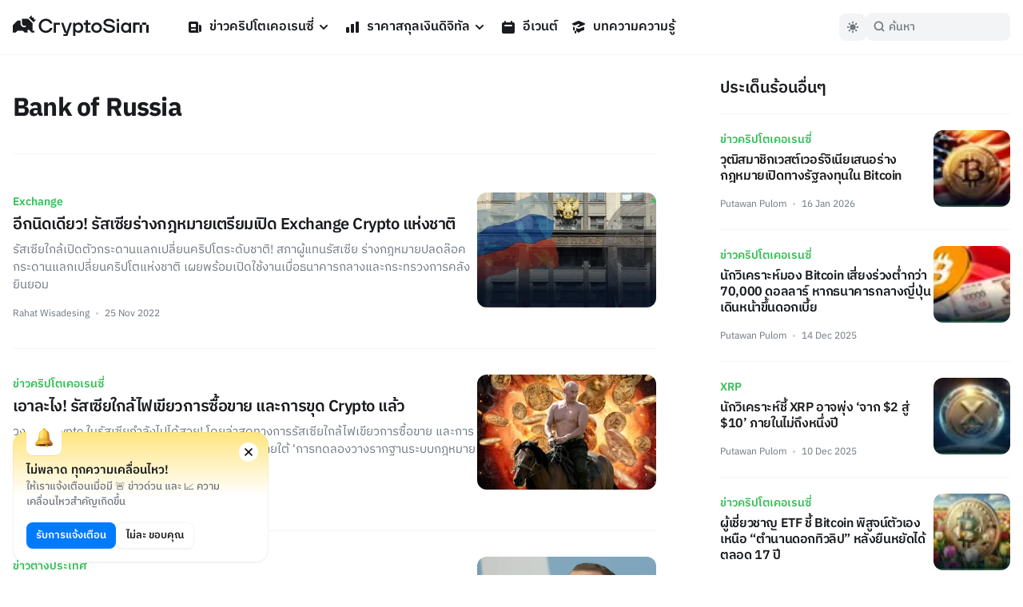

--- FILE ---
content_type: application/javascript; charset=UTF-8
request_url: https://cryptosiam.com/_next/static/264APxmGORPaMWGkG8Bmh/_ssgManifest.js
body_size: -285
content:
self.__SSG_MANIFEST=new Set(["\u002F","\u002Fevents","\u002Fevents\u002F[slug]","\u002Flearn","\u002Flearn\u002F[slug]","\u002Flearn\u002Fcategory\u002F[slug]","\u002Fnews\u002F[slug]"]);self.__SSG_MANIFEST_CB&&self.__SSG_MANIFEST_CB()

--- FILE ---
content_type: application/javascript; charset=UTF-8
request_url: https://cryptosiam.com/_next/static/chunks/main-7e680229b8f9a2c9.js
body_size: 30094
content:
(self.webpackChunk_N_E=self.webpackChunk_N_E||[]).push([[179],{932:function(e,t){"use strict";function r(e,t,r,n,a,o,i){try{var l=e[o](i),s=l.value}catch(u){r(u);return}l.done?t(s):Promise.resolve(s).then(n,a)}function n(e){return function(){var t=this,n=arguments;return new Promise(function(a,o){var i=e.apply(t,n);function l(e){r(i,a,o,l,s,"next",e)}function s(e){r(i,a,o,l,s,"throw",e)}l(void 0)})}}Object.defineProperty(t,"Z",{enumerable:!0,get:function(){return n}})},6495:function(e,t){"use strict";function r(){return(r=Object.assign||function(e){for(var t=1;t<arguments.length;t++){var r=arguments[t];for(var n in r)Object.prototype.hasOwnProperty.call(r,n)&&(e[n]=r[n])}return e}).apply(this,arguments)}function n(){return r.apply(this,arguments)}Object.defineProperty(t,"Z",{enumerable:!0,get:function(){return n}})},2648:function(e,t){"use strict";function r(e){return e&&e.__esModule?e:{default:e}}Object.defineProperty(t,"Z",{enumerable:!0,get:function(){return r}})},1598:function(e,t){"use strict";function r(e){if("function"!=typeof WeakMap)return null;var t=new WeakMap,n=new WeakMap;return(r=function(e){return e?n:t})(e)}function n(e,t){if(!t&&e&&e.__esModule)return e;if(null===e||"object"!=typeof e&&"function"!=typeof e)return{default:e};var n=r(t);if(n&&n.has(e))return n.get(e);var a={},o=Object.defineProperty&&Object.getOwnPropertyDescriptor;for(var i in e)if("default"!==i&&Object.prototype.hasOwnProperty.call(e,i)){var l=o?Object.getOwnPropertyDescriptor(e,i):null;l&&(l.get||l.set)?Object.defineProperty(a,i,l):a[i]=e[i]}return a.default=e,n&&n.set(e,a),a}Object.defineProperty(t,"Z",{enumerable:!0,get:function(){return n}})},7273:function(e,t){"use strict";function r(e,t){if(null==e)return{};var r,n,a={},o=Object.keys(e);for(n=0;n<o.length;n++)r=o[n],t.indexOf(r)>=0||(a[r]=e[r]);return a}Object.defineProperty(t,"Z",{enumerable:!0,get:function(){return r}})},37:function(){"trimStart"in String.prototype||(String.prototype.trimStart=String.prototype.trimLeft),"trimEnd"in String.prototype||(String.prototype.trimEnd=String.prototype.trimRight),"description"in Symbol.prototype||Object.defineProperty(Symbol.prototype,"description",{configurable:!0,get:function(){var e=/\((.*)\)/.exec(this.toString());return e?e[1]:void 0}}),Array.prototype.flat||(Array.prototype.flat=function(e,t){return t=this.concat.apply([],this),e>1&&t.some(Array.isArray)?t.flat(e-1):t},Array.prototype.flatMap=function(e,t){return this.map(e,t).flat()}),Promise.prototype.finally||(Promise.prototype.finally=function(e){if("function"!=typeof e)return this.then(e,e);var t=this.constructor||Promise;return this.then(function(r){return t.resolve(e()).then(function(){return r})},function(r){return t.resolve(e()).then(function(){throw r})})}),Object.fromEntries||(Object.fromEntries=function(e){return Array.from(e).reduce(function(e,t){return e[t[0]]=t[1],e},{})})},3468:function(e,t,r){"use strict";Object.defineProperty(t,"__esModule",{value:!0}),t.addBasePath=function(e,t){return a.normalizePathTrailingSlash(n.addPathPrefix(e,""))};var n=r(4135),a=r(2700);("function"==typeof t.default||"object"==typeof t.default&&null!==t.default)&&void 0===t.default.__esModule&&(Object.defineProperty(t.default,"__esModule",{value:!0}),Object.assign(t.default,t),e.exports=t.default)},4465:function(e,t,r){"use strict";Object.defineProperty(t,"__esModule",{value:!0}),t.addLocale=void 0,r(2700),t.addLocale=function(e){for(var t=arguments.length,r=Array(t>1?t-1:0),n=1;n<t;n++)r[n-1]=arguments[n];return e},("function"==typeof t.default||"object"==typeof t.default&&null!==t.default)&&void 0===t.default.__esModule&&(Object.defineProperty(t.default,"__esModule",{value:!0}),Object.assign(t.default,t),e.exports=t.default)},4643:function(e,t){"use strict";Object.defineProperty(t,"__esModule",{value:!0}),t.detectDomainLocale=void 0,t.detectDomainLocale=function(){for(var e=arguments.length,t=Array(e),r=0;r<e;r++)t[r]=arguments[r]},("function"==typeof t.default||"object"==typeof t.default&&null!==t.default)&&void 0===t.default.__esModule&&(Object.defineProperty(t.default,"__esModule",{value:!0}),Object.assign(t.default,t),e.exports=t.default)},928:function(e,t,r){"use strict";Object.defineProperty(t,"__esModule",{value:!0}),t.hasBasePath=function(e){return n.pathHasPrefix(e,"")};var n=r(3210);("function"==typeof t.default||"object"==typeof t.default&&null!==t.default)&&void 0===t.default.__esModule&&(Object.defineProperty(t.default,"__esModule",{value:!0}),Object.assign(t.default,t),e.exports=t.default)},1831:function(e,t){"use strict";Object.defineProperty(t,"__esModule",{value:!0}),t.default=function(){return{mountedInstances:new Set,updateHead(e){let t={};e.forEach(e=>{if("link"===e.type&&e.props["data-optimized-fonts"]){if(document.querySelector('style[data-href="'.concat(e.props["data-href"],'"]')))return;e.props.href=e.props["data-href"],e.props["data-href"]=void 0}let r=t[e.type]||[];r.push(e),t[e.type]=r});let r=t.title?t.title[0]:null,o="";if(r){let{children:i}=r.props;o="string"==typeof i?i:Array.isArray(i)?i.join(""):""}o!==document.title&&(document.title=o),["meta","base","link","style","script"].forEach(e=>{(function(e,t){let r=document.getElementsByTagName("head")[0],o=r.querySelector("meta[name=next-head-count]"),i=Number(o.content),l=[];for(let s=0,u=o.previousElementSibling;s<i;s++,u=(null==u?void 0:u.previousElementSibling)||null){var c;(null==u?void 0:null==(c=u.tagName)?void 0:c.toLowerCase())===e&&l.push(u)}let d=t.map(n).filter(e=>{for(let t=0,r=l.length;t<r;t++){let n=l[t];if(a(n,e))return l.splice(t,1),!1}return!0});l.forEach(e=>{var t;return null==(t=e.parentNode)?void 0:t.removeChild(e)}),d.forEach(e=>r.insertBefore(e,o)),o.content=(i-l.length+d.length).toString()})(e,t[e]||[])})}}},t.isEqualNode=a,t.DOMAttributeNames=void 0;let r={acceptCharset:"accept-charset",className:"class",htmlFor:"for",httpEquiv:"http-equiv",noModule:"noModule"};function n(e){let{type:t,props:n}=e,a=document.createElement(t);for(let o in n){if(!n.hasOwnProperty(o)||"children"===o||"dangerouslySetInnerHTML"===o||void 0===n[o])continue;let i=r[o]||o.toLowerCase();"script"===t&&("async"===i||"defer"===i||"noModule"===i)?a[i]=!!n[o]:a.setAttribute(i,n[o])}let{children:l,dangerouslySetInnerHTML:s}=n;return s?a.innerHTML=s.__html||"":l&&(a.textContent="string"==typeof l?l:Array.isArray(l)?l.join(""):""),a}function a(e,t){if(e instanceof HTMLElement&&t instanceof HTMLElement){let r=t.getAttribute("nonce");if(r&&!e.getAttribute("nonce")){let n=t.cloneNode(!0);return n.setAttribute("nonce",""),n.nonce=r,r===e.nonce&&e.isEqualNode(n)}}return e.isEqualNode(t)}t.DOMAttributeNames=r,("function"==typeof t.default||"object"==typeof t.default&&null!==t.default)&&void 0===t.default.__esModule&&(Object.defineProperty(t.default,"__esModule",{value:!0}),Object.assign(t.default,t),e.exports=t.default)},4534:function(e,t,r){"use strict";let n,a,o,i,l,s,u,c,d,f,p,h;Object.defineProperty(t,"__esModule",{value:!0});let m=r(1598).Z;Object.defineProperty(t,"__esModule",{value:!0}),t.initialize=function(){return z.apply(this,arguments)},t.hydrate=function(e){return ei.apply(this,arguments)},t.emitter=t.router=t.version=void 0;var g=r(932).Z,y=r(6495).Z,v=r(2648).Z;r(1598).Z,r(37);var _=v(r(7294)),P=v(r(745)),b=r(4664),E=v(r(8550)),S=r(2692),x=r(6238),w=r(4919),C=r(6949),O=r(670),R=r(7345),j=v(r(1831)),A=v(r(976)),M=v(r(659)),L=r(8483),T=r(880),I=r(676),N=r(8730),k=r(2813),D=r(928),B=r(8245),U=r(401),H=r(8914);t.version="13.0.5",t.router=n;let F=E.default();t.emitter=F;let q=e=>[].slice.call(e),W=!1;self.__next_require__=r;class Z extends _.default.Component{componentDidCatch(e,t){this.props.fn(e,t)}componentDidMount(){this.scrollToHash(),n.isSsr&&"/404"!==a.page&&"/_error"!==a.page&&(a.isFallback||a.nextExport&&(x.isDynamicRoute(n.pathname)||location.search,1)||a.props&&a.props.__N_SSG&&(location.search,1))&&n.replace(n.pathname+"?"+String(w.assign(w.urlQueryToSearchParams(n.query),new URLSearchParams(location.search))),o,{_h:1,shallow:!a.isFallback&&!W}).catch(e=>{if(!e.cancelled)throw e})}componentDidUpdate(){this.scrollToHash()}scrollToHash(){let{hash:e}=location;if(!(e=e&&e.substring(1)))return;let t=document.getElementById(e);t&&setTimeout(()=>t.scrollIntoView(),0)}render(){return this.props.children}}function z(){return(z=g(function*(){arguments.length>0&&void 0!==arguments[0]&&arguments[0],a=JSON.parse(document.getElementById("__NEXT_DATA__").textContent),window.__NEXT_DATA__=a,h=a.defaultLocale;let e=a.assetPrefix||"";if(r.p="".concat(e,"/_next/"),C.setConfig({serverRuntimeConfig:{},publicRuntimeConfig:a.runtimeConfig||{}}),o=O.getURL(),D.hasBasePath(o)&&(o=k.removeBasePath(o)),a.scriptLoader){let{initScriptLoader:t}=r(3573);t(a.scriptLoader)}i=new A.default(a.buildId,e);let u=e=>{let[t,r]=e;return i.routeLoader.onEntrypoint(t,r)};return window.__NEXT_P&&window.__NEXT_P.map(e=>setTimeout(()=>u(e),0)),window.__NEXT_P=[],window.__NEXT_P.push=u,(s=j.default()).getIsSsr=()=>n.isSsr,l=document.getElementById("__next"),{assetPrefix:e}})).apply(this,arguments)}function G(e,t){return _.default.createElement(e,Object.assign({},t))}function V(e){var t;let{children:r}=e;return _.default.createElement(Z,{fn:e=>X({App:d,err:e}).catch(e=>console.error("Error rendering page: ",e))},_.default.createElement(B.AppRouterContext.Provider,{value:U.adaptForAppRouterInstance(n)},_.default.createElement(H.SearchParamsContext.Provider,{value:U.adaptForSearchParams(n)},_.default.createElement(U.PathnameContextProviderAdapter,{router:n,isAutoExport:null!=(t=self.__NEXT_DATA__.autoExport)&&t},_.default.createElement(S.RouterContext.Provider,{value:T.makePublicRouterInstance(n)},_.default.createElement(b.HeadManagerContext.Provider,{value:s},_.default.createElement(N.ImageConfigContext.Provider,{value:{deviceSizes:[1500],imageSizes:[40,80,96,192,224,448,405,810,805,1610,736,1472],path:"/_next/image/",loader:"custom",dangerouslyAllowSVG:!1,unoptimized:!1}},r)))))))}let $=e=>t=>{let r=y({},t,{Component:p,err:a.err,router:n});return _.default.createElement(V,null,G(e,r))};function X(e){let{App:t,err:l}=e;return console.error(l),console.error("A client-side exception has occurred, see here for more info: https://nextjs.org/docs/messages/client-side-exception-occurred"),i.loadPage("/_error").then(n=>{let{page:a,styleSheets:o}=n;return(null==u?void 0:u.Component)===a?Promise.resolve().then(()=>m(r(67))).then(n=>Promise.resolve().then(()=>m(r(4297))).then(r=>(t=r.default,e.App=t,n))).then(e=>({ErrorComponent:e.default,styleSheets:[]})):{ErrorComponent:a,styleSheets:o}}).then(r=>{var i;let{ErrorComponent:s,styleSheets:u}=r,c=$(t),d={Component:s,AppTree:c,router:n,ctx:{err:l,pathname:a.page,query:a.query,asPath:o,AppTree:c}};return Promise.resolve((null==(i=e.props)?void 0:i.err)?e.props:O.loadGetInitialProps(t,d)).then(t=>en(y({},e,{err:l,Component:s,styleSheets:u,props:t})))})}function Y(e){let{callback:t}=e;return _.default.useLayoutEffect(()=>t(),[t]),null}let K=null,Q=!0;function J(){["beforeRender","afterHydrate","afterRender","routeChange"].forEach(e=>performance.clearMarks(e))}function ee(){O.ST&&(performance.mark("afterHydrate"),performance.measure("Next.js-before-hydration","navigationStart","beforeRender"),performance.measure("Next.js-hydration","beforeRender","afterHydrate"),f&&performance.getEntriesByName("Next.js-hydration").forEach(f),J())}function et(){if(!O.ST)return;performance.mark("afterRender");let e=performance.getEntriesByName("routeChange","mark");e.length&&(performance.measure("Next.js-route-change-to-render",e[0].name,"beforeRender"),performance.measure("Next.js-render","beforeRender","afterRender"),f&&(performance.getEntriesByName("Next.js-render").forEach(f),performance.getEntriesByName("Next.js-route-change-to-render").forEach(f)),J(),["Next.js-route-change-to-render","Next.js-render"].forEach(e=>performance.clearMeasures(e)))}function er(e){let{callbacks:t,children:r}=e;return _.default.useLayoutEffect(()=>t.forEach(e=>e()),[t]),_.default.useEffect(()=>{M.default(f)},[]),r}function en(e){let t,{App:r,Component:a,props:o,err:i}=e,s="initial"in e?void 0:e.styleSheets;a=a||u.Component,o=o||u.props;let d=y({},o,{Component:a,err:i,router:n});u=d;let f=!1,p=new Promise((e,r)=>{c&&c(),t=()=>{c=null,e()},c=()=>{f=!0,c=null;let e=Error("Cancel rendering route");e.cancelled=!0,r(e)}});function h(){t()}!function(){if(!s)return;let e=q(document.querySelectorAll("style[data-n-href]")),t=new Set(e.map(e=>e.getAttribute("data-n-href"))),r=document.querySelector("noscript[data-n-css]"),n=null==r?void 0:r.getAttribute("data-n-css");s.forEach(e=>{let{href:r,text:a}=e;if(!t.has(r)){let o=document.createElement("style");o.setAttribute("data-n-href",r),o.setAttribute("media","x"),n&&o.setAttribute("nonce",n),document.head.appendChild(o),o.appendChild(document.createTextNode(a))}})}();let m=_.default.createElement(_.default.Fragment,null,_.default.createElement(Y,{callback:function(){if(s&&!f){let t=new Set(s.map(e=>e.href)),r=q(document.querySelectorAll("style[data-n-href]")),n=r.map(e=>e.getAttribute("data-n-href"));for(let a=0;a<n.length;++a)t.has(n[a])?r[a].removeAttribute("media"):r[a].setAttribute("media","x");let o=document.querySelector("noscript[data-n-css]");o&&s.forEach(e=>{let{href:t}=e,r=document.querySelector('style[data-n-href="'.concat(t,'"]'));r&&(o.parentNode.insertBefore(r,o.nextSibling),o=r)}),q(document.querySelectorAll("link[data-n-p]")).forEach(e=>{e.parentNode.removeChild(e)})}if(e.scroll){let i=document.documentElement,l=i.style.scrollBehavior;i.style.scrollBehavior="auto",window.scrollTo(e.scroll.x,e.scroll.y),i.style.scrollBehavior=l}}}),_.default.createElement(V,null,G(r,d),_.default.createElement(R.Portal,{type:"next-route-announcer"},_.default.createElement(L.RouteAnnouncer,null))));return!function(e,t){O.ST&&performance.mark("beforeRender");let r=t(Q?ee:et);if(K){let n=_.default.startTransition;n(()=>{K.render(r)})}else K=P.default.hydrateRoot(e,r),Q=!1}(l,e=>_.default.createElement(er,{callbacks:[e,h]},_.default.createElement(_.default.StrictMode,null,m))),p}function ea(e){return eo.apply(this,arguments)}function eo(){return(eo=g(function*(e){if(e.err){yield X(e);return}try{yield en(e)}catch(r){let t=I.getProperError(r);if(t.cancelled)throw t;yield X(y({},e,{err:t}))}})).apply(this,arguments)}function ei(){return(ei=g(function*(e){let r=a.err;try{let l=yield i.routeLoader.whenEntrypoint("/_app");if("error"in l)throw l.error;let{component:s,exports:u}=l;d=s,u&&u.reportWebVitals&&(f=e=>{let t,{id:r,name:n,startTime:a,value:o,duration:i,entryType:l,entries:s,attribution:c}=e,d="".concat(Date.now(),"-").concat(Math.floor(Math.random()*(9e12-1))+1e12);s&&s.length&&(t=s[0].startTime);let f={id:r||d,name:n,startTime:a||t,value:null==o?i:o,label:"mark"===l||"measure"===l?"custom":"web-vital"};c&&(f.attribution=c),u.reportWebVitals(f)});let c=yield i.routeLoader.whenEntrypoint(a.page);if("error"in c)throw c.error;p=c.component}catch(m){r=I.getProperError(m)}window.__NEXT_PRELOADREADY&&(yield window.__NEXT_PRELOADREADY(a.dynamicIds)),t.router=n=T.createRouter(a.page,a.query,o,{initialProps:a.props,pageLoader:i,App:d,Component:p,wrapApp:$,err:r,isFallback:Boolean(a.isFallback),subscription:(e,t,r)=>ea(Object.assign({},e,{App:t,scroll:r})),locale:a.locale,locales:a.locales,defaultLocale:h,domainLocales:a.domainLocales,isPreview:a.isPreview}),W=yield n._initialMatchesMiddlewarePromise;let g={App:d,initial:!0,Component:p,props:a.props,err:r};(null==e?void 0:e.beforeRender)&&(yield e.beforeRender()),ea(g)})).apply(this,arguments)}("function"==typeof t.default||"object"==typeof t.default&&null!==t.default)&&void 0===t.default.__esModule&&(Object.defineProperty(t.default,"__esModule",{value:!0}),Object.assign(t.default,t),e.exports=t.default)},1783:function(e,t,r){"use strict";var n=r(4534);window.next={version:n.version,get router(){return n.router},emitter:n.emitter},n.initialize({}).then(()=>n.hydrate()).catch(console.error),("function"==typeof t.default||"object"==typeof t.default&&null!==t.default)&&void 0===t.default.__esModule&&(Object.defineProperty(t.default,"__esModule",{value:!0}),Object.assign(t.default,t),e.exports=t.default)},2700:function(e,t,r){"use strict";Object.defineProperty(t,"__esModule",{value:!0}),t.normalizePathTrailingSlash=void 0;var n=r(12),a=r(6727);let o=e=>{if(!e.startsWith("/"))return e;let{pathname:t,query:r,hash:o}=a.parsePath(e);return"".concat(n.removeTrailingSlash(t)).concat(r).concat(o)};t.normalizePathTrailingSlash=o,("function"==typeof t.default||"object"==typeof t.default&&null!==t.default)&&void 0===t.default.__esModule&&(Object.defineProperty(t.default,"__esModule",{value:!0}),Object.assign(t.default,t),e.exports=t.default)},976:function(e,t,r){"use strict";Object.defineProperty(t,"__esModule",{value:!0}),t.default=void 0;var n=r(2648).Z,a=r(3468),o=r(1003),i=n(r(7929)),l=r(4465),s=r(6238),u=r(2864),c=r(12),d=r(2497);t.default=class{getPageList(){return d.getClientBuildManifest().then(e=>e.sortedPages)}getMiddleware(){return window.__MIDDLEWARE_MATCHERS=[],window.__MIDDLEWARE_MATCHERS}getDataHref(e){let{asPath:t,href:r,locale:n}=e,{pathname:d,query:f,search:p}=u.parseRelativeUrl(r),{pathname:h}=u.parseRelativeUrl(t),m=c.removeTrailingSlash(d);if("/"!==m[0])throw Error('Route name should start with a "/", got "'.concat(m,'"'));return(e=>{let t=i.default(c.removeTrailingSlash(l.addLocale(e,n)),".json");return a.addBasePath("/_next/data/".concat(this.buildId).concat(t).concat(p),!0)})(e.skipInterpolation?h:s.isDynamicRoute(m)?o.interpolateAs(d,h,f).result:m)}_isSsg(e){return this.promisedSsgManifest.then(t=>t.has(e))}loadPage(e){return this.routeLoader.loadRoute(e).then(e=>{if("component"in e)return{page:e.component,mod:e.exports,styleSheets:e.styles.map(e=>({href:e.href,text:e.content}))};throw e.error})}prefetch(e){return this.routeLoader.prefetch(e)}constructor(e,t){this.routeLoader=d.createRouteLoader(t),this.buildId=e,this.assetPrefix=t,this.promisedSsgManifest=new Promise(e=>{window.__SSG_MANIFEST?e(window.__SSG_MANIFEST):window.__SSG_MANIFEST_CB=()=>{e(window.__SSG_MANIFEST)}})}},("function"==typeof t.default||"object"==typeof t.default&&null!==t.default)&&void 0===t.default.__esModule&&(Object.defineProperty(t.default,"__esModule",{value:!0}),Object.assign(t.default,t),e.exports=t.default)},659:function(e,t,r){"use strict";let n;Object.defineProperty(t,"__esModule",{value:!0}),t.default=void 0;let a=["CLS","FCP","FID","INP","LCP","TTFB"];location.href;let o=!1;function i(e){n&&n(e)}var l=e=>{if(n=e,!o)for(let t of(o=!0,a))try{let l;l||(l=r(8018)),l["on".concat(t)](i)}catch(s){console.warn("Failed to track ".concat(t," web-vital"),s)}};t.default=l,("function"==typeof t.default||"object"==typeof t.default&&null!==t.default)&&void 0===t.default.__esModule&&(Object.defineProperty(t.default,"__esModule",{value:!0}),Object.assign(t.default,t),e.exports=t.default)},7345:function(e,t,r){"use strict";Object.defineProperty(t,"__esModule",{value:!0}),t.Portal=void 0;var n=r(7294),a=r(3935);let o=e=>{let{children:t,type:r}=e,[o,i]=n.useState(null);return n.useEffect(()=>{let e=document.createElement(r);return document.body.appendChild(e),i(e),()=>{document.body.removeChild(e)}},[r]),o?a.createPortal(t,o):null};t.Portal=o,("function"==typeof t.default||"object"==typeof t.default&&null!==t.default)&&void 0===t.default.__esModule&&(Object.defineProperty(t.default,"__esModule",{value:!0}),Object.assign(t.default,t),e.exports=t.default)},2813:function(e,t,r){"use strict";Object.defineProperty(t,"__esModule",{value:!0}),t.removeBasePath=function(e){return(e=e.slice(0)).startsWith("/")||(e="/".concat(e)),e},r(928),("function"==typeof t.default||"object"==typeof t.default&&null!==t.default)&&void 0===t.default.__esModule&&(Object.defineProperty(t.default,"__esModule",{value:!0}),Object.assign(t.default,t),e.exports=t.default)},6876:function(e,t,r){"use strict";Object.defineProperty(t,"__esModule",{value:!0}),t.removeLocale=function(e,t){return e},r(6727),("function"==typeof t.default||"object"==typeof t.default&&null!==t.default)&&void 0===t.default.__esModule&&(Object.defineProperty(t.default,"__esModule",{value:!0}),Object.assign(t.default,t),e.exports=t.default)},4686:function(e,t){"use strict";Object.defineProperty(t,"__esModule",{value:!0}),t.cancelIdleCallback=t.requestIdleCallback=void 0;let r="undefined"!=typeof self&&self.requestIdleCallback&&self.requestIdleCallback.bind(window)||function(e){let t=Date.now();return self.setTimeout(function(){e({didTimeout:!1,timeRemaining:function(){return Math.max(0,50-(Date.now()-t))}})},1)};t.requestIdleCallback=r;let n="undefined"!=typeof self&&self.cancelIdleCallback&&self.cancelIdleCallback.bind(window)||function(e){return clearTimeout(e)};t.cancelIdleCallback=n,("function"==typeof t.default||"object"==typeof t.default&&null!==t.default)&&void 0===t.default.__esModule&&(Object.defineProperty(t.default,"__esModule",{value:!0}),Object.assign(t.default,t),e.exports=t.default)},8483:function(e,t,r){"use strict";Object.defineProperty(t,"__esModule",{value:!0}),t.default=t.RouteAnnouncer=void 0;var n=(0,r(2648).Z)(r(7294)),a=r(880);let o={border:0,clip:"rect(0 0 0 0)",height:"1px",margin:"-1px",overflow:"hidden",padding:0,position:"absolute",width:"1px",whiteSpace:"nowrap",wordWrap:"normal"},i=()=>{let{asPath:e}=a.useRouter(),[t,r]=n.default.useState(""),i=n.default.useRef(e);return n.default.useEffect(()=>{if(i.current!==e){if(i.current=e,document.title)r(document.title);else{var t;let n=document.querySelector("h1"),a=null!=(t=null==n?void 0:n.innerText)?t:null==n?void 0:n.textContent;r(a||e)}}},[e]),n.default.createElement("p",{"aria-live":"assertive",id:"__next-route-announcer__",role:"alert",style:o},t)};t.RouteAnnouncer=i,t.default=i,("function"==typeof t.default||"object"==typeof t.default&&null!==t.default)&&void 0===t.default.__esModule&&(Object.defineProperty(t.default,"__esModule",{value:!0}),Object.assign(t.default,t),e.exports=t.default)},2497:function(e,t,r){"use strict";Object.defineProperty(t,"__esModule",{value:!0}),t.markAssetError=l,t.isAssetError=function(e){return e&&i in e},t.getClientBuildManifest=c,t.createRouteLoader=function(e){let t=new Map,r=new Map,n=new Map,i=new Map;function c(e){{var t;let n=r.get(e.toString());return n||(document.querySelector('script[src^="'.concat(e,'"]'))?Promise.resolve():(r.set(e.toString(),n=new Promise((r,n)=>{(t=document.createElement("script")).onload=r,t.onerror=()=>n(l(Error("Failed to load script: ".concat(e)))),t.crossOrigin=void 0,t.src=e,document.body.appendChild(t)})),n))}}function f(e){let t=n.get(e);return t||n.set(e,t=fetch(e).then(t=>{if(!t.ok)throw Error("Failed to load stylesheet: ".concat(e));return t.text().then(t=>({href:e,content:t}))}).catch(e=>{throw l(e)})),t}return{whenEntrypoint:e=>o(e,t),onEntrypoint(e,r){(r?Promise.resolve().then(()=>r()).then(e=>({component:e&&e.default||e,exports:e}),e=>({error:e})):Promise.resolve(void 0)).then(r=>{let n=t.get(e);n&&"resolve"in n?r&&(t.set(e,r),n.resolve(r)):(r?t.set(e,r):t.delete(e),i.delete(e))})},loadRoute(r,n){return o(r,i,()=>{let a;return u(d(e,r).then(e=>{let{scripts:n,css:a}=e;return Promise.all([t.has(r)?[]:Promise.all(n.map(c)),Promise.all(a.map(f))])}).then(e=>this.whenEntrypoint(r).then(t=>({entrypoint:t,styles:e[1]}))),3800,l(Error("Route did not complete loading: ".concat(r)))).then(e=>{let{entrypoint:t,styles:r}=e,n=Object.assign({styles:r},t);return"error"in t?t:n}).catch(e=>{if(n)throw e;return{error:e}}).finally(()=>null==a?void 0:a())})},prefetch(t){let r;return(r=navigator.connection)&&(r.saveData||/2g/.test(r.effectiveType))?Promise.resolve():d(e,t).then(e=>Promise.all(s?e.scripts.map(e=>{var t,r,n;return t=e.toString(),r="script",new Promise((e,a)=>{let o='\n      link[rel="prefetch"][href^="'.concat(t,'"],\n      link[rel="preload"][href^="').concat(t,'"],\n      script[src^="').concat(t,'"]');if(document.querySelector(o))return e();n=document.createElement("link"),r&&(n.as=r),n.rel="prefetch",n.crossOrigin=void 0,n.onload=e,n.onerror=()=>a(l(Error("Failed to prefetch: ".concat(t)))),n.href=t,document.head.appendChild(n)})}):[])).then(()=>{a.requestIdleCallback(()=>this.loadRoute(t,!0).catch(()=>{}))}).catch(()=>{})}}},(0,r(2648).Z)(r(7929));var n=r(5407),a=r(4686);function o(e,t,r){let n,a=t.get(e);if(a)return"future"in a?a.future:Promise.resolve(a);let o=new Promise(e=>{n=e});return t.set(e,a={resolve:n,future:o}),r?r().then(e=>(n(e),e)).catch(r=>{throw t.delete(e),r}):o}let i=Symbol("ASSET_LOAD_ERROR");function l(e){return Object.defineProperty(e,i,{})}let s=function(e){try{return e=document.createElement("link"),!!window.MSInputMethodContext&&!!document.documentMode||e.relList.supports("prefetch")}catch(t){return!1}}();function u(e,t,r){return new Promise((n,o)=>{let i=!1;e.then(e=>{i=!0,n(e)}).catch(o),a.requestIdleCallback(()=>setTimeout(()=>{i||o(r)},t))})}function c(){if(self.__BUILD_MANIFEST)return Promise.resolve(self.__BUILD_MANIFEST);let e=new Promise(e=>{let t=self.__BUILD_MANIFEST_CB;self.__BUILD_MANIFEST_CB=()=>{e(self.__BUILD_MANIFEST),t&&t()}});return u(e,3800,l(Error("Failed to load client build manifest")))}function d(e,t){return c().then(r=>{if(!(t in r))throw l(Error("Failed to lookup route: ".concat(t)));let a=r[t].map(t=>e+"/_next/"+encodeURI(t));return{scripts:a.filter(e=>e.endsWith(".js")).map(e=>n.__unsafeCreateTrustedScriptURL(e)),css:a.filter(e=>e.endsWith(".css"))}})}("function"==typeof t.default||"object"==typeof t.default&&null!==t.default)&&void 0===t.default.__esModule&&(Object.defineProperty(t.default,"__esModule",{value:!0}),Object.assign(t.default,t),e.exports=t.default)},880:function(e,t,r){"use strict";Object.defineProperty(t,"__esModule",{value:!0}),Object.defineProperty(t,"Router",{enumerable:!0,get:function(){return o.default}}),Object.defineProperty(t,"withRouter",{enumerable:!0,get:function(){return s.default}}),t.useRouter=function(){let e=a.default.useContext(i.RouterContext);if(!e)throw Error("Error: NextRouter was not mounted. https://nextjs.org/docs/messages/next-router-not-mounted");return e},t.createRouter=function(){for(var e=arguments.length,t=Array(e),r=0;r<e;r++)t[r]=arguments[r];return u.router=new o.default(...t),u.readyCallbacks.forEach(e=>e()),u.readyCallbacks=[],u.router},t.makePublicRouterInstance=function(e){let t={};for(let r of c){if("object"==typeof e[r]){t[r]=Object.assign(Array.isArray(e[r])?[]:{},e[r]);continue}t[r]=e[r]}return t.events=o.default.events,d.forEach(r=>{t[r]=function(){for(var t=arguments.length,n=Array(t),a=0;a<t;a++)n[a]=arguments[a];return e[r](...n)}}),t},t.default=void 0;var n=r(2648).Z,a=n(r(7294)),o=n(r(1003)),i=r(2692),l=n(r(676)),s=n(r(9977));let u={router:null,readyCallbacks:[],ready(e){if(this.router)return e();this.readyCallbacks.push(e)}},c=["pathname","route","query","asPath","components","isFallback","basePath","locale","locales","defaultLocale","isReady","isPreview","isLocaleDomain","domainLocales"],d=["push","replace","reload","back","prefetch","beforePopState"];function f(){if(!u.router)throw Error('No router instance found.\nYou should only use "next/router" on the client side of your app.\n');return u.router}Object.defineProperty(u,"events",{get:()=>o.default.events}),c.forEach(e=>{Object.defineProperty(u,e,{get(){let t=f();return t[e]}})}),d.forEach(e=>{u[e]=function(){for(var t=arguments.length,r=Array(t),n=0;n<t;n++)r[n]=arguments[n];let a=f();return a[e](...r)}}),["routeChangeStart","beforeHistoryChange","routeChangeComplete","routeChangeError","hashChangeStart","hashChangeComplete"].forEach(e=>{u.ready(()=>{o.default.events.on(e,function(){for(var t=arguments.length,r=Array(t),n=0;n<t;n++)r[n]=arguments[n];let a="on".concat(e.charAt(0).toUpperCase()).concat(e.substring(1));if(u[a])try{u[a](...r)}catch(o){console.error("Error when running the Router event: ".concat(a)),console.error(l.default(o)?"".concat(o.message,"\n").concat(o.stack):o+"")}})})}),t.default=u,("function"==typeof t.default||"object"==typeof t.default&&null!==t.default)&&void 0===t.default.__esModule&&(Object.defineProperty(t.default,"__esModule",{value:!0}),Object.assign(t.default,t),e.exports=t.default)},3573:function(e,t,r){"use strict";Object.defineProperty(t,"__esModule",{value:!0}),t.handleClientScriptLoad=g,t.initScriptLoader=function(e){e.forEach(g),function(){let e=[...document.querySelectorAll('[data-nscript="beforeInteractive"]'),...document.querySelectorAll('[data-nscript="beforePageRender"]')];e.forEach(e=>{let t=e.id||e.getAttribute("src");p.add(t)})}()},t.default=void 0;var n=r(6495).Z,a=r(2648).Z,o=r(1598).Z,i=r(7273).Z,l=a(r(3935)),s=o(r(7294)),u=r(4664),c=r(1831),d=r(4686);let f=new Map,p=new Set,h=["onLoad","onReady","dangerouslySetInnerHTML","children","onError","strategy"],m=e=>{let{src:t,id:r,onLoad:n=()=>{},onReady:a=null,dangerouslySetInnerHTML:o,children:i="",strategy:l="afterInteractive",onError:s}=e,u=r||t;if(u&&p.has(u))return;if(f.has(t)){p.add(u),f.get(t).then(n,s);return}let d=()=>{a&&a(),p.add(u)},m=document.createElement("script"),g=new Promise((e,t)=>{m.addEventListener("load",function(t){e(),n&&n.call(this,t),d()}),m.addEventListener("error",function(e){t(e)})}).catch(function(e){s&&s(e)});for(let[y,v]of(o?(m.innerHTML=o.__html||"",d()):i?(m.textContent="string"==typeof i?i:Array.isArray(i)?i.join(""):"",d()):t&&(m.src=t,f.set(t,g)),Object.entries(e))){if(void 0===v||h.includes(y))continue;let _=c.DOMAttributeNames[y]||y.toLowerCase();m.setAttribute(_,v)}"worker"===l&&m.setAttribute("type","text/partytown"),m.setAttribute("data-nscript",l),document.body.appendChild(m)};function g(e){let{strategy:t="afterInteractive"}=e;"lazyOnload"===t?window.addEventListener("load",()=>{d.requestIdleCallback(()=>m(e))}):m(e)}function y(e){let{id:t,src:r="",onLoad:a=()=>{},onReady:o=null,strategy:c="afterInteractive",onError:f}=e,h=i(e,["id","src","onLoad","onReady","strategy","onError"]),{updateScripts:g,scripts:y,getIsSsr:v,appDir:_,nonce:P}=s.useContext(u.HeadManagerContext),b=s.useRef(!1);s.useEffect(()=>{let e=t||r;b.current||(o&&e&&p.has(e)&&o(),b.current=!0)},[o,t,r]);let E=s.useRef(!1);if(s.useEffect(()=>{!E.current&&("afterInteractive"===c?m(e):"lazyOnload"===c&&("complete"===document.readyState?d.requestIdleCallback(()=>m(e)):window.addEventListener("load",()=>{d.requestIdleCallback(()=>m(e))})),E.current=!0)},[e,c]),("beforeInteractive"===c||"worker"===c)&&(g?(y[c]=(y[c]||[]).concat([n({id:t,src:r,onLoad:a,onReady:o,onError:f},h)]),g(y)):v&&v()?p.add(t||r):v&&!v()&&m(e)),_){if("beforeInteractive"===c)return r?(l.default.preload(r,h.integrity?{as:"script",integrity:h.integrity}:{as:"script"}),s.default.createElement("script",{nonce:P,dangerouslySetInnerHTML:{__html:"(self.__next_s=self.__next_s||[]).push(".concat(JSON.stringify([r]),")")}})):(h.dangerouslySetInnerHTML&&(h.children=h.dangerouslySetInnerHTML.__html,delete h.dangerouslySetInnerHTML),s.default.createElement("script",{nonce:P,dangerouslySetInnerHTML:{__html:"(self.__next_s=self.__next_s||[]).push(".concat(JSON.stringify([0,n({},h)]),")")}}));"afterInteractive"===c&&r&&l.default.preload(r,h.integrity?{as:"script",integrity:h.integrity}:{as:"script"})}return null}Object.defineProperty(y,"__nextScript",{value:!0}),t.default=y,("function"==typeof t.default||"object"==typeof t.default&&null!==t.default)&&void 0===t.default.__esModule&&(Object.defineProperty(t.default,"__esModule",{value:!0}),Object.assign(t.default,t),e.exports=t.default)},5407:function(e,t){"use strict";let r;Object.defineProperty(t,"__esModule",{value:!0}),t.__unsafeCreateTrustedScriptURL=function(e){var t;return(null==(t=function(){if(void 0===r){var e;r=(null==(e=window.trustedTypes)?void 0:e.createPolicy("nextjs",{createHTML:e=>e,createScript:e=>e,createScriptURL:e=>e}))||null}return r}())?void 0:t.createScriptURL(e))||e},("function"==typeof t.default||"object"==typeof t.default&&null!==t.default)&&void 0===t.default.__esModule&&(Object.defineProperty(t.default,"__esModule",{value:!0}),Object.assign(t.default,t),e.exports=t.default)},9977:function(e,t,r){"use strict";Object.defineProperty(t,"__esModule",{value:!0}),t.default=function(e){function t(t){return n.default.createElement(e,Object.assign({router:a.useRouter()},t))}return t.getInitialProps=e.getInitialProps,t.origGetInitialProps=e.origGetInitialProps,t};var n=(0,r(2648).Z)(r(7294)),a=r(880);("function"==typeof t.default||"object"==typeof t.default&&null!==t.default)&&void 0===t.default.__esModule&&(Object.defineProperty(t.default,"__esModule",{value:!0}),Object.assign(t.default,t),e.exports=t.default)},4297:function(e,t,r){"use strict";Object.defineProperty(t,"__esModule",{value:!0}),t.default=void 0;var n,a=r(932).Z,o=(0,r(2648).Z)(r(7294)),i=r(670);function l(e){return s.apply(this,arguments)}function s(){return(s=a(function*(e){let{Component:t,ctx:r}=e,n=yield i.loadGetInitialProps(t,r);return{pageProps:n}})).apply(this,arguments)}class u extends(n=o.default.Component){render(){let{Component:e,pageProps:t}=this.props;return o.default.createElement(e,Object.assign({},t))}}u.origGetInitialProps=l,u.getInitialProps=l,t.default=u},67:function(e,t,r){"use strict";Object.defineProperty(t,"__esModule",{value:!0}),t.default=void 0;var n,a=r(2648).Z,o=a(r(7294)),i=a(r(3121));let l={400:"Bad Request",404:"This page could not be found",405:"Method Not Allowed",500:"Internal Server Error"};function s(e){let{res:t,err:r}=e,n=t&&t.statusCode?t.statusCode:r?r.statusCode:404;return{statusCode:n}}let u={error:{fontFamily:'-apple-system, BlinkMacSystemFont, Roboto, "Segoe UI", "Fira Sans", Avenir, "Helvetica Neue", "Lucida Grande", sans-serif',height:"100vh",textAlign:"center",display:"flex",flexDirection:"column",alignItems:"center",justifyContent:"center"},desc:{display:"inline-block",textAlign:"left",lineHeight:"49px",height:"49px",verticalAlign:"middle"},h1:{display:"inline-block",margin:0,marginRight:"20px",padding:"0 23px 0 0",fontSize:"24px",fontWeight:500,verticalAlign:"top",lineHeight:"49px"},h2:{fontSize:"14px",fontWeight:"normal",lineHeight:"49px",margin:0,padding:0}};class c extends(n=o.default.Component){render(){let{statusCode:e,withDarkMode:t=!0}=this.props,r=this.props.title||l[e]||"An unexpected error has occurred";return o.default.createElement("div",{style:u.error},o.default.createElement(i.default,null,o.default.createElement("title",null,e?"".concat(e,": ").concat(r):"Application error: a client-side exception has occurred")),o.default.createElement("div",null,o.default.createElement("style",{dangerouslySetInnerHTML:{__html:"\n                body { margin: 0; color: #000; background: #fff; }\n                .next-error-h1 {\n                  border-right: 1px solid rgba(0, 0, 0, .3);\n                }\n\n                ".concat(t?"@media (prefers-color-scheme: dark) {\n                  body { color: #fff; background: #000; }\n                  .next-error-h1 {\n                    border-right: 1px solid rgba(255, 255, 255, .3);\n                  }\n                }":"")}}),e?o.default.createElement("h1",{className:"next-error-h1",style:u.h1},e):null,o.default.createElement("div",{style:u.desc},o.default.createElement("h2",{style:u.h2},this.props.title||e?r:o.default.createElement(o.default.Fragment,null,"Application error: a client-side exception has occurred (see the browser console for more information)"),"."))))}}c.displayName="ErrorPage",c.getInitialProps=s,c.origGetInitialProps=s,t.default=c,("function"==typeof t.default||"object"==typeof t.default&&null!==t.default)&&void 0===t.default.__esModule&&(Object.defineProperty(t.default,"__esModule",{value:!0}),Object.assign(t.default,t),e.exports=t.default)},610:function(e,t,r){"use strict";Object.defineProperty(t,"__esModule",{value:!0}),t.AmpStateContext=void 0;var n=(0,r(2648).Z)(r(7294));let a=n.default.createContext({});t.AmpStateContext=a},532:function(e,t){"use strict";Object.defineProperty(t,"__esModule",{value:!0}),t.isInAmpMode=function(){let{ampFirst:e=!1,hybrid:t=!1,hasQuery:r=!1}=arguments.length>0&&void 0!==arguments[0]?arguments[0]:{};return e||t&&r}},8245:function(e,t,r){"use strict";Object.defineProperty(t,"__esModule",{value:!0}),t.TemplateContext=t.GlobalLayoutRouterContext=t.LayoutRouterContext=t.AppRouterContext=t.CacheStates=void 0;var n,a,o=(0,r(2648).Z)(r(7294));t.CacheStates=n,(a=n||(t.CacheStates=n={})).LAZY_INITIALIZED="LAZYINITIALIZED",a.DATA_FETCH="DATAFETCH",a.READY="READY";let i=o.default.createContext(null);t.AppRouterContext=i;let l=o.default.createContext(null);t.LayoutRouterContext=l;let s=o.default.createContext(null);t.GlobalLayoutRouterContext=s;let u=o.default.createContext(null);t.TemplateContext=u},8659:function(e,t){"use strict";Object.defineProperty(t,"__esModule",{value:!0}),t.escapeStringRegexp=function(e){return r.test(e)?e.replace(n,"\\$&"):e};let r=/[|\\{}()[\]^$+*?.-]/,n=/[|\\{}()[\]^$+*?.-]/g},4664:function(e,t,r){"use strict";Object.defineProperty(t,"__esModule",{value:!0}),t.HeadManagerContext=void 0;var n=(0,r(2648).Z)(r(7294));let a=n.default.createContext({});t.HeadManagerContext=a},3121:function(e,t,r){"use strict";Object.defineProperty(t,"__esModule",{value:!0}),t.defaultHead=c,t.default=void 0;var n=r(6495).Z,a=r(2648).Z,o=(0,r(1598).Z)(r(7294)),i=a(r(1436)),l=r(610),s=r(4664),u=r(532);function c(){let e=arguments.length>0&&void 0!==arguments[0]&&arguments[0],t=[o.default.createElement("meta",{charSet:"utf-8"})];return e||t.push(o.default.createElement("meta",{name:"viewport",content:"width=device-width"})),t}function d(e,t){return"string"==typeof t||"number"==typeof t?e:t.type===o.default.Fragment?e.concat(o.default.Children.toArray(t.props.children).reduce((e,t)=>"string"==typeof t||"number"==typeof t?e:e.concat(t),[])):e.concat(t)}r(7238);let f=["name","httpEquiv","charSet","itemProp"];function p(e,t){let{inAmpMode:r}=t;return e.reduce(d,[]).reverse().concat(c(r).reverse()).filter(function(){let e=new Set,t=new Set,r=new Set,n={};return a=>{let o=!0,i=!1;if(a.key&&"number"!=typeof a.key&&a.key.indexOf("$")>0){i=!0;let l=a.key.slice(a.key.indexOf("$")+1);e.has(l)?o=!1:e.add(l)}switch(a.type){case"title":case"base":t.has(a.type)?o=!1:t.add(a.type);break;case"meta":for(let s=0,u=f.length;s<u;s++){let c=f[s];if(a.props.hasOwnProperty(c)){if("charSet"===c)r.has(c)?o=!1:r.add(c);else{let d=a.props[c],p=n[c]||new Set;("name"!==c||!i)&&p.has(d)?o=!1:(p.add(d),n[c]=p)}}}}return o}}()).reverse().map((e,t)=>{let a=e.key||t;if(!r&&"link"===e.type&&e.props.href&&["https://fonts.googleapis.com/css","https://use.typekit.net/"].some(t=>e.props.href.startsWith(t))){let i=n({},e.props||{});return i["data-href"]=i.href,i.href=void 0,i["data-optimized-fonts"]=!0,o.default.cloneElement(e,i)}return o.default.cloneElement(e,{key:a})})}t.default=function(e){let{children:t}=e,r=o.useContext(l.AmpStateContext),n=o.useContext(s.HeadManagerContext);return o.default.createElement(i.default,{reduceComponentsToState:p,headManager:n,inAmpMode:u.isInAmpMode(r)},t)},("function"==typeof t.default||"object"==typeof t.default&&null!==t.default)&&void 0===t.default.__esModule&&(Object.defineProperty(t.default,"__esModule",{value:!0}),Object.assign(t.default,t),e.exports=t.default)},8914:function(e,t,r){"use strict";Object.defineProperty(t,"__esModule",{value:!0}),t.LayoutSegmentsContext=t.ParamsContext=t.PathnameContext=t.SearchParamsContext=void 0;var n=r(7294);let a=n.createContext(null);t.SearchParamsContext=a;let o=n.createContext(null);t.PathnameContext=o;let i=n.createContext(null);t.ParamsContext=i;let l=n.createContext(null);t.LayoutSegmentsContext=l},4769:function(e,t){"use strict";Object.defineProperty(t,"__esModule",{value:!0}),t.normalizeLocalePath=function(e,t){let r;let n=e.split("/");return(t||[]).some(t=>!!n[1]&&n[1].toLowerCase()===t.toLowerCase()&&(r=t,n.splice(1,1),e=n.join("/")||"/",!0)),{pathname:e,detectedLocale:r}}},8730:function(e,t,r){"use strict";Object.defineProperty(t,"__esModule",{value:!0}),t.ImageConfigContext=void 0;var n=(0,r(2648).Z)(r(7294)),a=r(139);let o=n.default.createContext(a.imageConfigDefault);t.ImageConfigContext=o},139:function(e,t){"use strict";Object.defineProperty(t,"__esModule",{value:!0}),t.imageConfigDefault=t.VALID_LOADERS=void 0,t.VALID_LOADERS=["default","imgix","cloudinary","akamai","custom"],t.imageConfigDefault={deviceSizes:[640,750,828,1080,1200,1920,2048,3840],imageSizes:[16,32,48,64,96,128,256,384],path:"/_next/image",loader:"default",loaderFile:"",domains:[],disableStaticImages:!1,minimumCacheTTL:60,formats:["image/webp"],dangerouslyAllowSVG:!1,contentSecurityPolicy:"script-src 'none'; frame-src 'none'; sandbox;",remotePatterns:[],unoptimized:!1}},2849:function(e,t){"use strict";function r(e){return Object.prototype.toString.call(e)}Object.defineProperty(t,"__esModule",{value:!0}),t.getObjectClassLabel=r,t.isPlainObject=function(e){if("[object Object]"!==r(e))return!1;let t=Object.getPrototypeOf(e);return null===t||t.hasOwnProperty("isPrototypeOf")}},8550:function(e,t){"use strict";Object.defineProperty(t,"__esModule",{value:!0}),t.default=function(){let e=Object.create(null);return{on(t,r){(e[t]||(e[t]=[])).push(r)},off(t,r){e[t]&&e[t].splice(e[t].indexOf(r)>>>0,1)},emit(t){for(var r=arguments.length,n=Array(r>1?r-1:0),a=1;a<r;a++)n[a-1]=arguments[a];(e[t]||[]).slice().map(e=>{e(...n)})}}}},6301:function(e,t,r){"use strict";Object.defineProperty(t,"__esModule",{value:!0}),t.denormalizePagePath=function(e){let t=a.normalizePathSep(e);return t.startsWith("/index/")&&!n.isDynamicRoute(t)?t.slice(6):"/index"!==t?t:"/"};var n=r(8588),a=r(9997)},9997:function(e,t){"use strict";Object.defineProperty(t,"__esModule",{value:!0}),t.normalizePathSep=function(e){return e.replace(/\\/g,"/")}},2692:function(e,t,r){"use strict";Object.defineProperty(t,"__esModule",{value:!0}),t.RouterContext=void 0;var n=(0,r(2648).Z)(r(7294));let a=n.default.createContext(null);t.RouterContext=a},401:function(e,t,r){"use strict";Object.defineProperty(t,"__esModule",{value:!0}),t.adaptForAppRouterInstance=function(e){return{back(){e.back()},forward(){e.forward()},refresh(){e.reload()},push(t){e.push(t)},replace(t){e.replace(t)},prefetch(t){e.prefetch(t)}}},t.adaptForSearchParams=function(e){return e.isReady&&e.query?function(e){let t=new URLSearchParams;for(let[r,n]of Object.entries(e))if(Array.isArray(n))for(let a of n)t.append(r,a);else void 0!==n&&t.append(r,n);return t}(e.query):new URLSearchParams},t.PathnameContextProviderAdapter=function(e){var{children:t,router:r}=e,n=a(e,["children","router"]);let s=o.useRef(n.isAutoExport),u=o.useMemo(()=>{let e=s.current;if(e&&(s.current=!1),l.isDynamicRoute(r.pathname)&&(r.isFallback||e&&!r.isReady))return null;let t=new URL(r.asPath,"http://f");return t.pathname},[r.asPath,r.isFallback,r.isReady,r.pathname]);return o.default.createElement(i.PathnameContext.Provider,{value:u},t)};var n=r(1598).Z,a=r(7273).Z,o=n(r(7294)),i=r(8914),l=r(8588)},1003:function(e,t,r){"use strict";Object.defineProperty(t,"__esModule",{value:!0}),t.matchesMiddleware=I,t.isLocalURL=B,t.interpolateAs=U,t.resolveHref=H,t.createKey=$,t.default=void 0;var n=r(932).Z,a=r(6495).Z,o=r(2648).Z,i=r(1598).Z,l=r(2700),s=r(12),u=r(2497),c=r(3573),d=i(r(676)),f=r(6301),p=r(4769),h=o(r(8550)),m=r(670),g=r(6238),y=r(2864),v=r(4919),_=o(r(7980)),P=r(3156),b=r(4903),E=r(7795);r(4643);var S=r(6727),x=r(4465),w=r(6876),C=r(2813),O=r(3468),R=r(928),j=r(8756),A=r(7429),M=r(9002),L=r(1754);function T(){return Object.assign(Error("Route Cancelled"),{cancelled:!0})}function I(e){return N.apply(this,arguments)}function N(){return(N=n(function*(e){let t=yield Promise.resolve(e.router.pageLoader.getMiddleware());if(!t)return!1;let{pathname:r}=S.parsePath(e.asPath),n=R.hasBasePath(r)?C.removeBasePath(r):r,a=O.addBasePath(x.addLocale(n,e.locale));return t.some(e=>RegExp(e.regexp).test(a))})).apply(this,arguments)}function k(e){let t=m.getLocationOrigin();return e.startsWith(t)?e.substring(t.length):e}function D(e,t){let r={};return Object.keys(e).forEach(n=>{t.includes(n)||(r[n]=e[n])}),r}function B(e){if(!m.isAbsoluteUrl(e))return!0;try{let t=m.getLocationOrigin(),r=new URL(e,t);return r.origin===t&&R.hasBasePath(r.pathname)}catch(n){return!1}}function U(e,t,r){let n="",a=b.getRouteRegex(e),o=a.groups,i=(t!==e?P.getRouteMatcher(a)(t):"")||r;n=e;let l=Object.keys(o);return l.every(e=>{let t=i[e]||"",{repeat:r,optional:a}=o[e],l="[".concat(r?"...":"").concat(e,"]");return a&&(l="".concat(t?"":"/","[").concat(l,"]")),r&&!Array.isArray(t)&&(t=[t]),(a||e in i)&&(n=n.replace(l,r?t.map(e=>encodeURIComponent(e)).join("/"):encodeURIComponent(t))||"/")})||(n=""),{params:l,result:n}}function H(e,t,r){let n;let a="string"==typeof t?t:E.formatWithValidation(t),o=a.match(/^[a-zA-Z]{1,}:\/\//),i=o?a.slice(o[0].length):a,s=i.split("?");if((s[0]||"").match(/(\/\/|\\)/)){console.error("Invalid href passed to next/router: ".concat(a,", repeated forward-slashes (//) or backslashes \\ are not valid in the href"));let u=m.normalizeRepeatedSlashes(i);a=(o?o[0]:"")+u}if(!B(a))return r?[a]:a;try{n=new URL(a.startsWith("#")?e.asPath:e.pathname,"http://n")}catch(c){n=new URL("/","http://n")}try{let d=new URL(a,n);d.pathname=l.normalizePathTrailingSlash(d.pathname);let f="";if(g.isDynamicRoute(d.pathname)&&d.searchParams&&r){let p=v.searchParamsToUrlQuery(d.searchParams),{result:h,params:y}=U(d.pathname,d.pathname,p);h&&(f=E.formatWithValidation({pathname:h,hash:d.hash,query:D(p,y)}))}let _=d.origin===n.origin?d.href.slice(d.origin.length):d.href;return r?[_,f||_]:_}catch(P){return r?[a]:a}}function F(e,t,r){let[n,a]=H(e,t,!0),o=m.getLocationOrigin(),i=n.startsWith(o),l=a&&a.startsWith(o);n=k(n),a=a?k(a):a;let s=i?n:O.addBasePath(n),u=r?k(H(e,r)):a||n;return{url:s,as:l?u:O.addBasePath(u)}}function q(e,t){let r=s.removeTrailingSlash(f.denormalizePagePath(e));return"/404"===r||"/_error"===r?e:(t.includes(r)||t.some(t=>{if(g.isDynamicRoute(t)&&b.getRouteRegex(t).re.test(r))return e=t,!0}),s.removeTrailingSlash(e))}function W(e){return I(e).then(t=>t&&e.fetchData?e.fetchData().then(t=>(function(e,t,r){let n={basePath:r.router.basePath,i18n:{locales:r.router.locales},trailingSlash:Boolean(!1)},o=t.headers.get("x-nextjs-rewrite"),i=o||t.headers.get("x-nextjs-matched-path"),l=t.headers.get("x-matched-path");if(!l||i||l.includes("__next_data_catchall")||l.includes("/_error")||l.includes("/404")||(i=l),i){if(i.startsWith("/")){let c=y.parseRelativeUrl(i),d=j.getNextPathnameInfo(c.pathname,{nextConfig:n,parseData:!0}),f=s.removeTrailingSlash(d.pathname);return Promise.all([r.router.pageLoader.getPageList(),u.getClientBuildManifest()]).then(t=>{let[n,{__rewrites:a}]=t,i=x.addLocale(d.pathname,d.locale);if(g.isDynamicRoute(i)||!o&&n.includes(p.normalizeLocalePath(C.removeBasePath(i),r.router.locales).pathname)){let l=j.getNextPathnameInfo(y.parseRelativeUrl(e).pathname,{parseData:!0});i=O.addBasePath(l.pathname),c.pathname=i}{let s=_.default(i,n,a,c.query,e=>q(e,n),r.router.locales);s.matchedPage&&(c.pathname=s.parsedAs.pathname,i=c.pathname,Object.assign(c.query,s.parsedAs.query))}let u=n.includes(f)?f:q(p.normalizeLocalePath(C.removeBasePath(c.pathname),r.router.locales).pathname,n);if(g.isDynamicRoute(u)){let h=P.getRouteMatcher(b.getRouteRegex(u))(i);Object.assign(c.query,h||{})}return{type:"rewrite",parsedAs:c,resolvedHref:u}})}let h=S.parsePath(e),m=A.formatNextPathnameInfo(a({},j.getNextPathnameInfo(h.pathname,{nextConfig:n,parseData:!0}),{defaultLocale:r.router.defaultLocale,buildId:""}));return Promise.resolve({type:"redirect-external",destination:"".concat(m).concat(h.query).concat(h.hash)})}let v=t.headers.get("x-nextjs-redirect");if(v){if(v.startsWith("/")){let E=S.parsePath(v),w=A.formatNextPathnameInfo(a({},j.getNextPathnameInfo(E.pathname,{nextConfig:n,parseData:!0}),{defaultLocale:r.router.defaultLocale,buildId:""}));return Promise.resolve({type:"redirect-internal",newAs:"".concat(w).concat(E.query).concat(E.hash),newUrl:"".concat(w).concat(E.query).concat(E.hash)})}return Promise.resolve({type:"redirect-external",destination:v})}return Promise.resolve({type:"next"})})(t.dataHref,t.response,e).then(e=>({dataHref:t.dataHref,cacheKey:t.cacheKey,json:t.json,response:t.response,text:t.text,effect:e}))).catch(e=>null):null)}let Z=Symbol("SSG_DATA_NOT_FOUND");function z(e){let t=document.documentElement,r=t.style.scrollBehavior;t.style.scrollBehavior="auto",e(),t.style.scrollBehavior=r}function G(e){try{return JSON.parse(e)}catch(t){return null}}function V(e){var t;let{dataHref:r,inflightCache:n,isPrefetch:a,hasMiddleware:o,isServerRender:i,parseJSON:l,persistCache:s,isBackground:c,unstable_skipClientCache:d}=e,{href:f}=new URL(r,window.location.href),p=e=>(function e(t,r,n){return fetch(t,{credentials:"same-origin",method:n.method||"GET",headers:Object.assign({},n.headers,{"x-nextjs-data":"1"})}).then(a=>!a.ok&&r>1&&a.status>=500?e(t,r-1,n):a)})(r,i?3:1,{headers:Object.assign({},a?{purpose:"prefetch"}:{},a&&o?{"x-middleware-prefetch":"1"}:{}),method:null!=(t=null==e?void 0:e.method)?t:"GET"}).then(t=>t.ok&&(null==e?void 0:e.method)==="HEAD"?{dataHref:r,response:t,text:"",json:{},cacheKey:f}:t.text().then(e=>{if(!t.ok){if(o&&[301,302,307,308].includes(t.status))return{dataHref:r,response:t,text:e,json:{},cacheKey:f};if(!o&&404===t.status){var n;if(null==(n=G(e))?void 0:n.notFound)return{dataHref:r,json:{notFound:Z},response:t,text:e,cacheKey:f}}let a=Error("Failed to load static props");throw i||u.markAssetError(a),a}return{dataHref:r,json:l?G(e):null,response:t,text:e,cacheKey:f}})).then(e=>(s&&"no-cache"!==e.response.headers.get("x-middleware-cache")||delete n[f],e)).catch(e=>{throw d||delete n[f],"Failed to fetch"===e.message&&u.markAssetError(e),e});return d&&s?p({}).then(e=>(n[f]=Promise.resolve(e),e)):void 0!==n[f]?n[f]:n[f]=p(c?{method:"HEAD"}:{})}function $(){return Math.random().toString(36).slice(2,10)}function X(e){let{url:t,router:r}=e;if(t===O.addBasePath(x.addLocale(r.asPath,r.locale)))throw Error("Invariant: attempted to hard navigate to the same URL ".concat(t," ").concat(location.href));window.location.href=t}let Y=e=>{let{route:t,router:r}=e,n=!1,a=r.clc=()=>{n=!0},o=()=>{if(n){let e=Error('Abort fetching component for route: "'.concat(t,'"'));throw e.cancelled=!0,e}a===r.clc&&(r.clc=null)};return o};class K{reload(){window.location.reload()}back(){window.history.back()}forward(){window.history.forward()}push(e,t){let r=arguments.length>2&&void 0!==arguments[2]?arguments[2]:{};return{url:e,as:t}=F(this,e,t),this.change("pushState",e,t,r)}replace(e,t){let r=arguments.length>2&&void 0!==arguments[2]?arguments[2]:{};return{url:e,as:t}=F(this,e,t),this.change("replaceState",e,t,r)}change(e,t,r,o,i){var l=this;return n(function*(){let n,f;if(!B(t))return X({url:t,router:l}),!1;let p=o._h,h=p||o._shouldResolveHref||S.parsePath(t).pathname===S.parsePath(r).pathname,v=a({},l.state),j=!0!==l.isReady;l.isReady=!0;let A=l.isSsr;if(p||(l.isSsr=!1),p&&l.clc)return!1;let L=v.locale;m.ST&&performance.mark("routeChange");let{shallow:N=!1,scroll:k=!0}=o,H={shallow:N};l._inFlightRoute&&l.clc&&(A||K.events.emit("routeChangeError",T(),l._inFlightRoute,H),l.clc(),l.clc=null),r=O.addBasePath(x.addLocale(R.hasBasePath(r)?C.removeBasePath(r):r,o.locale,l.defaultLocale));let W=w.removeLocale(R.hasBasePath(r)?C.removeBasePath(r):r,v.locale);l._inFlightRoute=r;let z=L!==v.locale;if(!p&&l.onlyAHashChange(W)&&!z){v.asPath=W,K.events.emit("hashChangeStart",r,H),l.changeState(e,t,r,a({},o,{scroll:!1})),k&&l.scrollToHash(W);try{yield l.set(v,l.components[v.route],null)}catch(G){throw d.default(G)&&G.cancelled&&K.events.emit("routeChangeError",G,W,H),G}return K.events.emit("hashChangeComplete",r,H),!0}let V=y.parseRelativeUrl(t),{pathname:$,query:Y}=V;try{[n,{__rewrites:f}]=yield Promise.all([l.pageLoader.getPageList(),u.getClientBuildManifest(),l.pageLoader.getMiddleware()])}catch(Q){return X({url:r,router:l}),!1}l.urlIsNew(W)||z||(e="replaceState");let J=r;$=$?s.removeTrailingSlash(C.removeBasePath($)):$;let ee=s.removeTrailingSlash($),et=r.startsWith("/")&&y.parseRelativeUrl(r).pathname,er=!!(et&&ee!==et&&(!g.isDynamicRoute(ee)||!P.getRouteMatcher(b.getRouteRegex(ee))(et))),en=yield I({asPath:r,locale:v.locale,router:l});if(o.shallow&&en&&($=l.pathname),p&&en&&(h=!1),h&&"/_error"!==$){if(o._shouldResolveHref=!0,r.startsWith("/")){let ea=_.default(O.addBasePath(x.addLocale(W,v.locale),!0),n,f,Y,e=>q(e,n),l.locales);if(ea.externalDest)return X({url:r,router:l}),!0;en||(J=ea.asPath),ea.matchedPage&&ea.resolvedHref&&($=ea.resolvedHref,V.pathname=O.addBasePath($),en||(t=E.formatWithValidation(V)))}else V.pathname=q($,n),V.pathname===$||($=V.pathname,V.pathname=O.addBasePath($),en||(t=E.formatWithValidation(V)))}if(!B(r))return X({url:r,router:l}),!1;J=w.removeLocale(C.removeBasePath(J),v.locale),ee=s.removeTrailingSlash($);let eo=!1;if(g.isDynamicRoute(ee)){let ei=y.parseRelativeUrl(J),el=ei.pathname,es=b.getRouteRegex(ee);eo=P.getRouteMatcher(es)(el);let eu=ee===el,ec=eu?U(ee,el,Y):{};if(eo&&(!eu||ec.result))eu?r=E.formatWithValidation(Object.assign({},ei,{pathname:ec.result,query:D(Y,ec.params)})):Object.assign(Y,eo);else{let ed=Object.keys(es.groups).filter(e=>!Y[e]&&!es.groups[e].optional);if(ed.length>0&&!en)throw Error((eu?"The provided `href` (".concat(t,") value is missing query values (").concat(ed.join(", "),") to be interpolated properly. "):"The provided `as` value (".concat(el,") is incompatible with the `href` value (").concat(ee,"). "))+"Read more: https://nextjs.org/docs/messages/".concat(eu?"href-interpolation-failed":"incompatible-href-as"))}}p||K.events.emit("routeChangeStart",r,H);try{var ef,ep,eh,em;let eg=yield l.getRouteInfo({route:ee,pathname:$,query:Y,as:r,resolvedAs:J,routeProps:H,locale:v.locale,isPreview:v.isPreview,hasMiddleware:en,unstable_skipClientCache:o.unstable_skipClientCache,isQueryUpdating:p&&!l.isFallback,isMiddlewareRewrite:er});if("route"in eg&&en){ee=$=eg.route||ee,H.shallow||(Y=Object.assign({},eg.query||{},Y));let ey=R.hasBasePath(V.pathname)?C.removeBasePath(V.pathname):V.pathname;if(eo&&$!==ey&&Object.keys(eo).forEach(e=>{eo&&Y[e]===eo[e]&&delete Y[e]}),g.isDynamicRoute($)){let ev=!H.shallow&&eg.resolvedAs?eg.resolvedAs:O.addBasePath(x.addLocale(new URL(r,location.href).pathname,v.locale),!0),e_=ev;R.hasBasePath(e_)&&(e_=C.removeBasePath(e_));let eP=b.getRouteRegex($),eb=P.getRouteMatcher(eP)(new URL(e_,location.href).pathname);eb&&Object.assign(Y,eb)}}if("type"in eg){if("redirect-internal"===eg.type)return l.change(e,eg.newUrl,eg.newAs,o);return X({url:eg.destination,router:l}),new Promise(()=>{})}let{error:eE,props:eS,__N_SSG:ex,__N_SSP:ew}=eg,eC=eg.Component;if(eC&&eC.unstable_scriptLoader){let eO=[].concat(eC.unstable_scriptLoader());eO.forEach(e=>{c.handleClientScriptLoad(e.props)})}if((ex||ew)&&eS){if(eS.pageProps&&eS.pageProps.__N_REDIRECT){o.locale=!1;let eR=eS.pageProps.__N_REDIRECT;if(eR.startsWith("/")&&!1!==eS.pageProps.__N_REDIRECT_BASE_PATH){let ej=y.parseRelativeUrl(eR);ej.pathname=q(ej.pathname,n);let{url:eA,as:eM}=F(l,eR,eR);return l.change(e,eA,eM,o)}return X({url:eR,router:l}),new Promise(()=>{})}if(v.isPreview=!!eS.__N_PREVIEW,eS.notFound===Z){let eL;try{yield l.fetchComponent("/404"),eL="/404"}catch(eT){eL="/_error"}if(eg=yield l.getRouteInfo({route:eL,pathname:eL,query:Y,as:r,resolvedAs:J,routeProps:{shallow:!1},locale:v.locale,isPreview:v.isPreview}),"type"in eg)throw Error("Unexpected middleware effect on /404")}}K.events.emit("beforeHistoryChange",r,H),l.changeState(e,t,r,o),p&&"/_error"===$&&(null==(ef=self.__NEXT_DATA__.props)?void 0:null==(ep=ef.pageProps)?void 0:ep.statusCode)===500&&(null==eS?void 0:eS.pageProps)&&(eS.pageProps.statusCode=500);let eI=o.shallow&&v.route===(null!=(eh=eg.route)?eh:ee),eN=null!=(em=o.scroll)?em:!o._h&&!eI,ek=a({},v,{route:ee,pathname:$,query:Y,asPath:W,isFallback:!1}),eD=null!=i?i:eN?{x:0,y:0}:null,eB=o._h&&!eD&&!j&&!z&&M.compareRouterStates(ek,l.state);if(!eB){if(yield l.set(ek,eg,eD).catch(e=>{if(e.cancelled)eE=eE||e;else throw e}),eE)throw p||K.events.emit("routeChangeError",eE,W,H),eE;p||K.events.emit("routeChangeComplete",r,H),eN&&/#.+$/.test(r)&&l.scrollToHash(r)}return!0}catch(eU){if(d.default(eU)&&eU.cancelled)return!1;throw eU}})()}changeState(e,t,r){let n=arguments.length>3&&void 0!==arguments[3]?arguments[3]:{};("pushState"!==e||m.getURL()!==r)&&(this._shallow=n.shallow,window.history[e]({url:t,as:r,options:n,__N:!0,key:this._key="pushState"!==e?this._key:$()},"",r))}handleRouteInfoError(e,t,r,a,o,i){var l=this;return n(function*(){if(console.error(e),e.cancelled)throw e;if(u.isAssetError(e)||i)throw K.events.emit("routeChangeError",e,a,o),X({url:a,router:l}),T();try{let n;let{page:s,styleSheets:c}=yield l.fetchComponent("/_error"),f={props:n,Component:s,styleSheets:c,err:e,error:e};if(!f.props)try{f.props=yield l.getInitialProps(s,{err:e,pathname:t,query:r})}catch(p){console.error("Error in error page `getInitialProps`: ",p),f.props={}}return f}catch(h){return l.handleRouteInfoError(d.default(h)?h:Error(h+""),t,r,a,o,!0)}})()}getRouteInfo(e){let{route:t,pathname:r,query:o,as:i,resolvedAs:l,routeProps:u,locale:c,hasMiddleware:f,isPreview:h,unstable_skipClientCache:m,isQueryUpdating:g,isMiddlewareRewrite:y}=e;var v=this;return n(function*(){let e=t;try{var _,P,b,S;let x=Y({route:e,router:v}),w=v.components[e];if(u.shallow&&w&&v.route===e)return w;f&&(w=void 0);let O=!w||"initial"in w?void 0:w,R={dataHref:v.pageLoader.getDataHref({href:E.formatWithValidation({pathname:r,query:o}),skipInterpolation:!0,asPath:l,locale:c}),hasMiddleware:!0,isServerRender:v.isSsr,parseJSON:!0,inflightCache:g?v.sbc:v.sdc,persistCache:!h,isPrefetch:!1,unstable_skipClientCache:m,isBackground:g},j=g&&!y?{}:yield W({fetchData:()=>V(R),asPath:l,locale:c,router:v}).catch(e=>{if(g)return{};throw e});if(g&&(j.json=self.__NEXT_DATA__.props),x(),(null==j?void 0:null==(_=j.effect)?void 0:_.type)==="redirect-internal"||(null==j?void 0:null==(P=j.effect)?void 0:P.type)==="redirect-external")return j.effect;if((null==j?void 0:null==(b=j.effect)?void 0:b.type)==="rewrite"){let A=s.removeTrailingSlash(j.effect.resolvedHref),M=yield v.pageLoader.getPageList();if((!g||M.includes(A))&&(e=A,r=j.effect.resolvedHref,o=a({},o,j.effect.parsedAs.query),l=C.removeBasePath(p.normalizeLocalePath(j.effect.parsedAs.pathname,v.locales).pathname),w=v.components[e],u.shallow&&w&&v.route===e&&!f))return a({},w,{route:e})}if("/api"===e||e.startsWith("/api/"))return X({url:i,router:v}),new Promise(()=>{});let L=O||(yield v.fetchComponent(e).then(e=>({Component:e.page,styleSheets:e.styleSheets,__N_SSG:e.mod.__N_SSG,__N_SSP:e.mod.__N_SSP}))),T=null==j?void 0:null==(S=j.response)?void 0:S.headers.get("x-middleware-skip"),I=L.__N_SSG||L.__N_SSP;T&&delete v.sdc[null==j?void 0:j.dataHref];let{props:N,cacheKey:k}=yield v._getData(n(function*(){if(I){let{json:e,cacheKey:t}=(null==j?void 0:j.json)&&!T?j:yield V({dataHref:(null==j?void 0:j.json)?null==j?void 0:j.dataHref:v.pageLoader.getDataHref({href:E.formatWithValidation({pathname:r,query:o}),asPath:l,locale:c}),isServerRender:v.isSsr,parseJSON:!0,inflightCache:T?{}:v.sdc,persistCache:!h,isPrefetch:!1,unstable_skipClientCache:m});return{cacheKey:t,props:e||{}}}return{headers:{},cacheKey:"",props:yield v.getInitialProps(L.Component,{pathname:r,query:o,asPath:i,locale:c,locales:v.locales,defaultLocale:v.defaultLocale})}}));return L.__N_SSP&&R.dataHref&&delete v.sdc[k],v.isPreview||!L.__N_SSG||g||V(Object.assign({},R,{isBackground:!0,persistCache:!1,inflightCache:v.sbc})).catch(()=>{}),N.pageProps=Object.assign({},N.pageProps),L.props=N,L.route=e,L.query=o,L.resolvedAs=l,v.components[e]=L,L}catch(D){return v.handleRouteInfoError(d.getProperError(D),r,o,i,u)}})()}set(e,t,r){return this.state=e,this.sub(t,this.components["/_app"].Component,r)}beforePopState(e){this._bps=e}onlyAHashChange(e){if(!this.asPath)return!1;let[t,r]=this.asPath.split("#"),[n,a]=e.split("#");return!!a&&t===n&&r===a||t===n&&r!==a}scrollToHash(e){let[,t=""]=e.split("#");if(""===t||"top"===t){z(()=>window.scrollTo(0,0));return}let r=decodeURIComponent(t),n=document.getElementById(r);if(n){z(()=>n.scrollIntoView());return}let a=document.getElementsByName(r)[0];a&&z(()=>a.scrollIntoView())}urlIsNew(e){return this.asPath!==e}prefetch(e){let t=arguments.length>1&&void 0!==arguments[1]?arguments[1]:e,r=arguments.length>2&&void 0!==arguments[2]?arguments[2]:{};var o=this;return n(function*(){if(L.isBot(window.navigator.userAgent))return;let n=y.parseRelativeUrl(e),{pathname:i,query:l}=n,c=i,d=yield o.pageLoader.getPageList(),f=t,p=void 0!==r.locale?r.locale||void 0:o.locale,h=yield I({asPath:t,locale:p,router:o});if(t.startsWith("/")){let m;({__rewrites:m}=yield u.getClientBuildManifest());let v=_.default(O.addBasePath(x.addLocale(t,o.locale),!0),d,m,n.query,e=>q(e,d),o.locales);if(v.externalDest)return;h||(f=w.removeLocale(C.removeBasePath(v.asPath),o.locale)),v.matchedPage&&v.resolvedHref&&(i=v.resolvedHref,n.pathname=i,h||(e=E.formatWithValidation(n)))}n.pathname=q(n.pathname,d),g.isDynamicRoute(n.pathname)&&(i=n.pathname,n.pathname=i,Object.assign(l,P.getRouteMatcher(b.getRouteRegex(n.pathname))(S.parsePath(t).pathname)||{}),h||(e=E.formatWithValidation(n)));let R=yield W({fetchData:()=>V({dataHref:o.pageLoader.getDataHref({href:E.formatWithValidation({pathname:c,query:l}),skipInterpolation:!0,asPath:f,locale:p}),hasMiddleware:!0,isServerRender:o.isSsr,parseJSON:!0,inflightCache:o.sdc,persistCache:!o.isPreview,isPrefetch:!0}),asPath:t,locale:p,router:o});if((null==R?void 0:R.effect.type)==="rewrite"&&(n.pathname=R.effect.resolvedHref,i=R.effect.resolvedHref,l=a({},l,R.effect.parsedAs.query),f=R.effect.parsedAs.pathname,e=E.formatWithValidation(n)),(null==R?void 0:R.effect.type)==="redirect-external")return;let j=s.removeTrailingSlash(i);yield Promise.all([o.pageLoader._isSsg(j).then(t=>!!t&&V({dataHref:(null==R?void 0:R.json)?null==R?void 0:R.dataHref:o.pageLoader.getDataHref({href:e,asPath:f,locale:p}),isServerRender:!1,parseJSON:!0,inflightCache:o.sdc,persistCache:!o.isPreview,isPrefetch:!0,unstable_skipClientCache:r.unstable_skipClientCache||r.priority&&!0}).then(()=>!1)),o.pageLoader[r.priority?"loadPage":"prefetch"](j)])})()}fetchComponent(e){var t=this;return n(function*(){let r=Y({route:e,router:t});try{let n=yield t.pageLoader.loadPage(e);return r(),n}catch(a){throw r(),a}})()}_getData(e){let t=!1,r=()=>{t=!0};return this.clc=r,e().then(e=>{if(r===this.clc&&(this.clc=null),t){let n=Error("Loading initial props cancelled");throw n.cancelled=!0,n}return e})}_getFlightData(e){return V({dataHref:e,isServerRender:!0,parseJSON:!1,inflightCache:this.sdc,persistCache:!1,isPrefetch:!1}).then(e=>{let{text:t}=e;return{data:t}})}getInitialProps(e,t){let{Component:r}=this.components["/_app"],n=this._wrapApp(r);return t.AppTree=n,m.loadGetInitialProps(r,{AppTree:n,Component:e,router:this,ctx:t})}get route(){return this.state.route}get pathname(){return this.state.pathname}get query(){return this.state.query}get asPath(){return this.state.asPath}get locale(){return this.state.locale}get isFallback(){return this.state.isFallback}get isPreview(){return this.state.isPreview}constructor(e,t,r,{initialProps:n,pageLoader:a,App:o,wrapApp:i,Component:l,err:u,subscription:c,isFallback:d,locale:f,locales:p,defaultLocale:h,domainLocales:v,isPreview:_}){this.sdc={},this.sbc={},this.isFirstPopStateEvent=!0,this._key=$(),this.onPopState=e=>{let t;let{isFirstPopStateEvent:r}=this;this.isFirstPopStateEvent=!1;let n=e.state;if(!n){let{pathname:a,query:o}=this;this.changeState("replaceState",E.formatWithValidation({pathname:O.addBasePath(a),query:o}),m.getURL());return}if(n.__NA){window.location.reload();return}if(!n.__N||r&&this.locale===n.options.locale&&n.as===this.asPath)return;let{url:i,as:l,options:s,key:u}=n;this._key=u;let{pathname:c}=y.parseRelativeUrl(i);(!this.isSsr||l!==O.addBasePath(this.asPath)||c!==O.addBasePath(this.pathname))&&(!this._bps||this._bps(n))&&this.change("replaceState",i,l,Object.assign({},s,{shallow:s.shallow&&this._shallow,locale:s.locale||this.defaultLocale,_h:0}),t)};let P=s.removeTrailingSlash(e);this.components={},"/_error"!==e&&(this.components[P]={Component:l,initial:!0,props:n,err:u,__N_SSG:n&&n.__N_SSG,__N_SSP:n&&n.__N_SSP}),this.components["/_app"]={Component:o,styleSheets:[]},this.events=K.events,this.pageLoader=a;let b=g.isDynamicRoute(e)&&self.__NEXT_DATA__.autoExport;if(this.basePath="",this.sub=c,this.clc=null,this._wrapApp=i,this.isSsr=!0,this.isLocaleDomain=!1,this.isReady=!!(self.__NEXT_DATA__.gssp||self.__NEXT_DATA__.gip||self.__NEXT_DATA__.appGip&&!self.__NEXT_DATA__.gsp||(b||self.location.search,0)),this.state={route:P,pathname:e,query:t,asPath:b?e:r,isPreview:!!_,locale:void 0,isFallback:d},this._initialMatchesMiddlewarePromise=Promise.resolve(!1),!r.startsWith("//")){let S={locale:f},x=m.getURL();this._initialMatchesMiddlewarePromise=I({router:this,locale:f,asPath:x}).then(n=>(S._shouldResolveHref=r!==e,this.changeState("replaceState",n?x:E.formatWithValidation({pathname:O.addBasePath(e),query:t}),x,S),n))}window.addEventListener("popstate",this.onPopState)}}K.events=h.default(),t.default=K},4441:function(e,t,r){"use strict";Object.defineProperty(t,"__esModule",{value:!0}),t.addLocale=function(e,t,r,o){return t&&t!==r&&(o||!a.pathHasPrefix(e.toLowerCase(),"/".concat(t.toLowerCase()))&&!a.pathHasPrefix(e.toLowerCase(),"/api"))?n.addPathPrefix(e,"/".concat(t)):e};var n=r(4135),a=r(3210)},4135:function(e,t,r){"use strict";Object.defineProperty(t,"__esModule",{value:!0}),t.addPathPrefix=function(e,t){if(!e.startsWith("/")||!t)return e;let{pathname:r,query:a,hash:o}=n.parsePath(e);return"".concat(t).concat(r).concat(a).concat(o)};var n=r(6727)},6074:function(e,t,r){"use strict";Object.defineProperty(t,"__esModule",{value:!0}),t.addPathSuffix=function(e,t){if(!e.startsWith("/")||!t)return e;let{pathname:r,query:a,hash:o}=n.parsePath(e);return"".concat(r).concat(t).concat(a).concat(o)};var n=r(6727)},9002:function(e,t){"use strict";Object.defineProperty(t,"__esModule",{value:!0}),t.compareRouterStates=function(e,t){let r=Object.keys(e);if(r.length!==Object.keys(t).length)return!1;for(let n=r.length;n--;){let a=r[n];if("query"===a){let o=Object.keys(e.query);if(o.length!==Object.keys(t.query).length)return!1;for(let i=o.length;i--;){let l=o[i];if(!t.query.hasOwnProperty(l)||e.query[l]!==t.query[l])return!1}}else if(!t.hasOwnProperty(a)||e[a]!==t[a])return!1}return!0}},7429:function(e,t,r){"use strict";Object.defineProperty(t,"__esModule",{value:!0}),t.formatNextPathnameInfo=function(e){let t=i.addLocale(e.pathname,e.locale,e.buildId?void 0:e.defaultLocale,e.ignorePrefix);return(e.buildId||!e.trailingSlash)&&(t=n.removeTrailingSlash(t)),e.buildId&&(t=o.addPathSuffix(a.addPathPrefix(t,"/_next/data/".concat(e.buildId)),"/"===e.pathname?"index.json":".json")),t=a.addPathPrefix(t,e.basePath),!e.buildId&&e.trailingSlash?t.endsWith("/")?t:o.addPathSuffix(t,"/"):n.removeTrailingSlash(t)};var n=r(12),a=r(4135),o=r(6074),i=r(4441)},7795:function(e,t,r){"use strict";Object.defineProperty(t,"__esModule",{value:!0}),t.formatUrl=o,t.formatWithValidation=function(e){return o(e)},t.urlObjectKeys=void 0;var n=(0,r(1598).Z)(r(4919));let a=/https?|ftp|gopher|file/;function o(e){let{auth:t,hostname:r}=e,o=e.protocol||"",i=e.pathname||"",l=e.hash||"",s=e.query||"",u=!1;t=t?encodeURIComponent(t).replace(/%3A/i,":")+"@":"",e.host?u=t+e.host:r&&(u=t+(~r.indexOf(":")?"[".concat(r,"]"):r),e.port&&(u+=":"+e.port)),s&&"object"==typeof s&&(s=String(n.urlQueryToSearchParams(s)));let c=e.search||s&&"?".concat(s)||"";return o&&!o.endsWith(":")&&(o+=":"),e.slashes||(!o||a.test(o))&&!1!==u?(u="//"+(u||""),i&&"/"!==i[0]&&(i="/"+i)):u||(u=""),l&&"#"!==l[0]&&(l="#"+l),c&&"?"!==c[0]&&(c="?"+c),i=i.replace(/[?#]/g,encodeURIComponent),c=c.replace("#","%23"),"".concat(o).concat(u).concat(i).concat(c).concat(l)}t.urlObjectKeys=["auth","hash","host","hostname","href","path","pathname","port","protocol","query","search","slashes"]},7929:function(e,t){"use strict";Object.defineProperty(t,"__esModule",{value:!0}),t.default=function(e){let t=arguments.length>1&&void 0!==arguments[1]?arguments[1]:"",r="/"===e?"/index":/^\/index(\/|$)/.test(e)?"/index".concat(e):"".concat(e);return r+t}},8756:function(e,t,r){"use strict";Object.defineProperty(t,"__esModule",{value:!0}),t.getNextPathnameInfo=function(e,t){var r;let{basePath:i,i18n:l,trailingSlash:s}=null!=(r=t.nextConfig)?r:{},u={pathname:e,trailingSlash:"/"!==e?e.endsWith("/"):s};if(i&&o.pathHasPrefix(u.pathname,i)&&(u.pathname=a.removePathPrefix(u.pathname,i),u.basePath=i),!0===t.parseData&&u.pathname.startsWith("/_next/data/")&&u.pathname.endsWith(".json")){let c=u.pathname.replace(/^\/_next\/data\//,"").replace(/\.json$/,"").split("/"),d=c[0];u.pathname="index"!==c[1]?"/".concat(c.slice(1).join("/")):"/",u.buildId=d}if(l){let f=n.normalizeLocalePath(u.pathname,l.locales);u.locale=null==f?void 0:f.detectedLocale,u.pathname=(null==f?void 0:f.pathname)||u.pathname}return u};var n=r(4769),a=r(2650),o=r(3210)},8588:function(e,t,r){"use strict";Object.defineProperty(t,"__esModule",{value:!0}),Object.defineProperty(t,"getSortedRoutes",{enumerable:!0,get:function(){return n.getSortedRoutes}}),Object.defineProperty(t,"isDynamicRoute",{enumerable:!0,get:function(){return a.isDynamicRoute}});var n=r(566),a=r(6238)},1754:function(e,t){"use strict";Object.defineProperty(t,"__esModule",{value:!0}),t.isBot=function(e){return/Googlebot|Mediapartners-Google|AdsBot-Google|googleweblight|Storebot-Google|Google-PageRenderer|Bingbot|BingPreview|Slurp|DuckDuckBot|baiduspider|yandex|sogou|LinkedInBot|bitlybot|tumblr|vkShare|quora link preview|facebookexternalhit|facebookcatalog|Twitterbot|applebot|redditbot|Slackbot|Discordbot|WhatsApp|SkypeUriPreview|ia_archiver/i.test(e)}},6238:function(e,t){"use strict";Object.defineProperty(t,"__esModule",{value:!0}),t.isDynamicRoute=function(e){return r.test(e)};let r=/\/\[[^/]+?\](?=\/|$)/},6727:function(e,t){"use strict";Object.defineProperty(t,"__esModule",{value:!0}),t.parsePath=function(e){let t=e.indexOf("#"),r=e.indexOf("?"),n=r>-1&&(t<0||r<t);return n||t>-1?{pathname:e.substring(0,n?r:t),query:n?e.substring(r,t>-1?t:void 0):"",hash:t>-1?e.slice(t):""}:{pathname:e,query:"",hash:""}}},2864:function(e,t,r){"use strict";Object.defineProperty(t,"__esModule",{value:!0}),t.parseRelativeUrl=function(e,t){let r=new URL(n.getLocationOrigin()),o=t?new URL(t,r):e.startsWith(".")?new URL(window.location.href):r,{pathname:i,searchParams:l,search:s,hash:u,href:c,origin:d}=new URL(e,o);if(d!==r.origin)throw Error("invariant: invalid relative URL, router received ".concat(e));return{pathname:i,query:a.searchParamsToUrlQuery(l),search:s,hash:u,href:c.slice(r.origin.length)}};var n=r(670),a=r(4919)},7253:function(e,t,r){"use strict";Object.defineProperty(t,"__esModule",{value:!0}),t.parseUrl=function(e){if(e.startsWith("/"))return a.parseRelativeUrl(e);let t=new URL(e);return{hash:t.hash,hostname:t.hostname,href:t.href,pathname:t.pathname,port:t.port,protocol:t.protocol,query:n.searchParamsToUrlQuery(t.searchParams),search:t.search}};var n=r(4919),a=r(2864)},3210:function(e,t,r){"use strict";Object.defineProperty(t,"__esModule",{value:!0}),t.pathHasPrefix=function(e,t){if("string"!=typeof e)return!1;let{pathname:r}=n.parsePath(e);return r===t||r.startsWith(t+"/")};var n=r(6727)},7127:function(e,t,r){"use strict";Object.defineProperty(t,"__esModule",{value:!0}),t.getPathMatch=function(e,t){let r=[],o=a.pathToRegexp(e,r,{delimiter:"/",sensitive:!1,strict:null==t?void 0:t.strict}),i=a.regexpToFunction((null==t?void 0:t.regexModifier)?RegExp(t.regexModifier(o.source),o.flags):o,r);return(e,a)=>{let o=null!=e&&i(e);if(!o)return!1;if(null==t?void 0:t.removeUnnamedParams)for(let l of r)"number"==typeof l.name&&delete o.params[l.name];return n({},a,o.params)}};var n=r(6495).Z,a=r(4329)},7327:function(e,t,r){"use strict";Object.defineProperty(t,"__esModule",{value:!0}),t.matchHas=function(e,t){let r=arguments.length>2&&void 0!==arguments[2]?arguments[2]:[],n=arguments.length>3&&void 0!==arguments[3]?arguments[3]:[],a={},o=r=>{let n;let o=r.key;switch(r.type){case"header":o=o.toLowerCase(),n=e.headers[o];break;case"cookie":n=e.cookies[r.key];break;case"query":n=t[o];break;case"host":{let{host:i}=(null==e?void 0:e.headers)||{},l=null==i?void 0:i.split(":")[0].toLowerCase();n=l}}if(!r.value&&n)return a[function(e){let t="";for(let r=0;r<e.length;r++){let n=e.charCodeAt(r);(n>64&&n<91||n>96&&n<123)&&(t+=e[r])}return t}(o)]=n,!0;if(n){let s=RegExp("^".concat(r.value,"$")),u=Array.isArray(n)?n.slice(-1)[0].match(s):n.match(s);if(u)return Array.isArray(u)&&(u.groups?Object.keys(u.groups).forEach(e=>{a[e]=u.groups[e]}):"host"===r.type&&u[0]&&(a.host=u[0])),!0}return!1},i=r.every(e=>o(e))&&!n.some(e=>o(e));return!!i&&a},t.compileNonPath=s,t.prepareDestination=function(e){let t;let r=Object.assign({},e.query);delete r.__nextLocale,delete r.__nextDefaultLocale,delete r.__nextDataReq;let u=e.destination;for(let c of Object.keys(n({},e.params,r))){var d,f;d=u,f=c,u=d.replace(RegExp(":".concat(o.escapeStringRegexp(f)),"g"),"__ESC_COLON_".concat(f))}let p=i.parseUrl(u),h=p.query,m=l("".concat(p.pathname).concat(p.hash||"")),g=l(p.hostname||""),y=[],v=[];a.pathToRegexp(m,y),a.pathToRegexp(g,v);let _=[];y.forEach(e=>_.push(e.name)),v.forEach(e=>_.push(e.name));let P=a.compile(m,{validate:!1}),b=a.compile(g,{validate:!1});for(let[E,S]of Object.entries(h))Array.isArray(S)?h[E]=S.map(t=>s(l(t),e.params)):"string"==typeof S&&(h[E]=s(l(S),e.params));let x=Object.keys(e.params).filter(e=>"nextInternalLocale"!==e);if(e.appendParamsToQuery&&!x.some(e=>_.includes(e)))for(let w of x)w in h||(h[w]=e.params[w]);try{t=P(e.params);let[C,O]=t.split("#");p.hostname=b(e.params),p.pathname=C,p.hash="".concat(O?"#":"").concat(O||""),delete p.search}catch(R){if(R.message.match(/Expected .*? to not repeat, but got an array/))throw Error("To use a multi-match in the destination you must add `*` at the end of the param name to signify it should repeat. https://nextjs.org/docs/messages/invalid-multi-match");throw R}return p.query=n({},r,p.query),{newUrl:t,destQuery:h,parsedDestination:p}};var n=r(6495).Z,a=r(4329),o=r(8659),i=r(7253);function l(e){return e.replace(/__ESC_COLON_/gi,":")}function s(e,t){if(!e.includes(":"))return e;for(let r of Object.keys(t))e.includes(":".concat(r))&&(e=e.replace(RegExp(":".concat(r,"\\*"),"g"),":".concat(r,"--ESCAPED_PARAM_ASTERISKS")).replace(RegExp(":".concat(r,"\\?"),"g"),":".concat(r,"--ESCAPED_PARAM_QUESTION")).replace(RegExp(":".concat(r,"\\+"),"g"),":".concat(r,"--ESCAPED_PARAM_PLUS")).replace(RegExp(":".concat(r,"(?!\\w)"),"g"),"--ESCAPED_PARAM_COLON".concat(r)));return e=e.replace(/(:|\*|\?|\+|\(|\)|\{|\})/g,"\\$1").replace(/--ESCAPED_PARAM_PLUS/g,"+").replace(/--ESCAPED_PARAM_COLON/g,":").replace(/--ESCAPED_PARAM_QUESTION/g,"?").replace(/--ESCAPED_PARAM_ASTERISKS/g,"*"),a.compile("/".concat(e),{validate:!1})(t).slice(1)}},4919:function(e,t){"use strict";function r(e){return"string"!=typeof e&&("number"!=typeof e||isNaN(e))&&"boolean"!=typeof e?"":String(e)}Object.defineProperty(t,"__esModule",{value:!0}),t.searchParamsToUrlQuery=function(e){let t={};return e.forEach((e,r)=>{void 0===t[r]?t[r]=e:Array.isArray(t[r])?t[r].push(e):t[r]=[t[r],e]}),t},t.urlQueryToSearchParams=function(e){let t=new URLSearchParams;return Object.entries(e).forEach(e=>{let[n,a]=e;Array.isArray(a)?a.forEach(e=>t.append(n,r(e))):t.set(n,r(a))}),t},t.assign=function(e){for(var t=arguments.length,r=Array(t>1?t-1:0),n=1;n<t;n++)r[n-1]=arguments[n];return r.forEach(t=>{Array.from(t.keys()).forEach(t=>e.delete(t)),t.forEach((t,r)=>e.append(r,t))}),e}},2650:function(e,t,r){"use strict";Object.defineProperty(t,"__esModule",{value:!0}),t.removePathPrefix=function(e,t){if(n.pathHasPrefix(e,t)){let r=e.slice(t.length);return r.startsWith("/")?r:"/".concat(r)}return e};var n=r(3210)},12:function(e,t){"use strict";Object.defineProperty(t,"__esModule",{value:!0}),t.removeTrailingSlash=function(e){return e.replace(/\/$/,"")||"/"}},7980:function(e,t,r){"use strict";Object.defineProperty(t,"__esModule",{value:!0}),t.default=function(e,t,r,u,c,d){let f,p=!1,h=!1,m=s.parseRelativeUrl(e),g=o.removeTrailingSlash(i.normalizeLocalePath(l.removeBasePath(m.pathname),d).pathname),y=r=>{let s=n.getPathMatch(r.source+"",{removeUnnamedParams:!0,strict:!0}),y=s(m.pathname);if((r.has||r.missing)&&y){let v=a.matchHas({headers:{host:document.location.hostname},cookies:document.cookie.split("; ").reduce((e,t)=>{let[r,...n]=t.split("=");return e[r]=n.join("="),e},{})},m.query,r.has,r.missing);v?Object.assign(y,v):y=!1}if(y){if(!r.destination)return h=!0,!0;let _=a.prepareDestination({appendParamsToQuery:!0,destination:r.destination,params:y,query:u});if(m=_.parsedDestination,e=_.newUrl,Object.assign(u,_.parsedDestination.query),g=o.removeTrailingSlash(i.normalizeLocalePath(l.removeBasePath(e),d).pathname),t.includes(g))return p=!0,f=g,!0;if((f=c(g))!==e&&t.includes(f))return p=!0,!0}},v=!1;for(let _=0;_<r.beforeFiles.length;_++)y(r.beforeFiles[_]);if(!(p=t.includes(g))){if(!v){for(let P=0;P<r.afterFiles.length;P++)if(y(r.afterFiles[P])){v=!0;break}}if(v||(f=c(g),v=p=t.includes(f)),!v){for(let b=0;b<r.fallback.length;b++)if(y(r.fallback[b])){v=!0;break}}}return{asPath:e,parsedAs:m,matchedPage:p,resolvedHref:f,externalDest:h}};var n=r(7127),a=r(7327),o=r(12),i=r(4769),l=r(2813),s=r(2864)},3156:function(e,t,r){"use strict";Object.defineProperty(t,"__esModule",{value:!0}),t.getRouteMatcher=function(e){let{re:t,groups:r}=e;return e=>{let a=t.exec(e);if(!a)return!1;let o=e=>{try{return decodeURIComponent(e)}catch(t){throw new n.DecodeError("failed to decode param")}},i={};return Object.keys(r).forEach(e=>{let t=r[e],n=a[t.pos];void 0!==n&&(i[e]=~n.indexOf("/")?n.split("/").map(e=>o(e)):t.repeat?[o(n)]:o(n))}),i}};var n=r(670)},4903:function(e,t,r){"use strict";Object.defineProperty(t,"__esModule",{value:!0}),t.getRouteRegex=s,t.getNamedRouteRegex=function(e){let t=u(e);return n({},s(e),{namedRegex:"^".concat(t.namedParameterizedRoute,"(?:/)?$"),routeKeys:t.routeKeys})},t.getNamedMiddlewareRegex=function(e,t){let{parameterizedRoute:r}=l(e),{catchAll:n=!0}=t;if("/"===r)return{namedRegex:"^/".concat(n?".*":"","$")};let{namedParameterizedRoute:a}=u(e);return{namedRegex:"^".concat(a).concat(n?"(?:(/.*)?)":"","$")}};var n=r(6495).Z,a=r(8659),o=r(12);function i(e){let t=e.startsWith("[")&&e.endsWith("]");t&&(e=e.slice(1,-1));let r=e.startsWith("...");return r&&(e=e.slice(3)),{key:e,repeat:r,optional:t}}function l(e){let t=o.removeTrailingSlash(e).slice(1).split("/"),r={},n=1;return{parameterizedRoute:t.map(e=>{if(!(e.startsWith("[")&&e.endsWith("]")))return"/".concat(a.escapeStringRegexp(e));{let{key:t,optional:o,repeat:l}=i(e.slice(1,-1));return r[t]={pos:n++,repeat:l,optional:o},l?o?"(?:/(.+?))?":"/(.+?)":"/([^/]+?)"}}).join(""),groups:r}}function s(e){let{parameterizedRoute:t,groups:r}=l(e);return{re:RegExp("^".concat(t,"(?:/)?$")),groups:r}}function u(e){let t,r;let n=o.removeTrailingSlash(e).slice(1).split("/"),l=(t=97,r=1,()=>{let e="";for(let n=0;n<r;n++)e+=String.fromCharCode(t),++t>122&&(r++,t=97);return e}),s={};return{namedParameterizedRoute:n.map(e=>{if(!(e.startsWith("[")&&e.endsWith("]")))return"/".concat(a.escapeStringRegexp(e));{let{key:t,optional:r,repeat:n}=i(e.slice(1,-1)),o=t.replace(/\W/g,""),u=!1;return(0===o.length||o.length>30)&&(u=!0),isNaN(parseInt(o.slice(0,1)))||(u=!0),u&&(o=l()),s[o]=t,n?r?"(?:/(?<".concat(o,">.+?))?"):"/(?<".concat(o,">.+?)"):"/(?<".concat(o,">[^/]+?)")}}).join(""),routeKeys:s}}},566:function(e,t){"use strict";Object.defineProperty(t,"__esModule",{value:!0}),t.getSortedRoutes=function(e){let t=new r;return e.forEach(e=>t.insert(e)),t.smoosh()};class r{insert(e){this._insert(e.split("/").filter(Boolean),[],!1)}smoosh(){return this._smoosh()}_smoosh(){let e=arguments.length>0&&void 0!==arguments[0]?arguments[0]:"/",t=[...this.children.keys()].sort();null!==this.slugName&&t.splice(t.indexOf("[]"),1),null!==this.restSlugName&&t.splice(t.indexOf("[...]"),1),null!==this.optionalRestSlugName&&t.splice(t.indexOf("[[...]]"),1);let r=t.map(t=>this.children.get(t)._smoosh("".concat(e).concat(t,"/"))).reduce((e,t)=>[...e,...t],[]);if(null!==this.slugName&&r.push(...this.children.get("[]")._smoosh("".concat(e,"[").concat(this.slugName,"]/"))),!this.placeholder){let n="/"===e?"/":e.slice(0,-1);if(null!=this.optionalRestSlugName)throw Error('You cannot define a route with the same specificity as a optional catch-all route ("'.concat(n,'" and "').concat(n,"[[...").concat(this.optionalRestSlugName,']]").'));r.unshift(n)}return null!==this.restSlugName&&r.push(...this.children.get("[...]")._smoosh("".concat(e,"[...").concat(this.restSlugName,"]/"))),null!==this.optionalRestSlugName&&r.push(...this.children.get("[[...]]")._smoosh("".concat(e,"[[...").concat(this.optionalRestSlugName,"]]/"))),r}_insert(e,t,n){if(0===e.length){this.placeholder=!1;return}if(n)throw Error("Catch-all must be the last part of the URL.");let a=e[0];if(a.startsWith("[")&&a.endsWith("]")){let o=a.slice(1,-1),i=!1;if(o.startsWith("[")&&o.endsWith("]")&&(o=o.slice(1,-1),i=!0),o.startsWith("...")&&(o=o.substring(3),n=!0),o.startsWith("[")||o.endsWith("]"))throw Error("Segment names may not start or end with extra brackets ('".concat(o,"')."));if(o.startsWith("."))throw Error("Segment names may not start with erroneous periods ('".concat(o,"')."));function l(e,r){if(null!==e&&e!==r)throw Error("You cannot use different slug names for the same dynamic path ('".concat(e,"' !== '").concat(r,"')."));t.forEach(e=>{if(e===r)throw Error('You cannot have the same slug name "'.concat(r,'" repeat within a single dynamic path'));if(e.replace(/\W/g,"")===a.replace(/\W/g,""))throw Error('You cannot have the slug names "'.concat(e,'" and "').concat(r,'" differ only by non-word symbols within a single dynamic path'))}),t.push(r)}if(n){if(i){if(null!=this.restSlugName)throw Error('You cannot use both an required and optional catch-all route at the same level ("[...'.concat(this.restSlugName,']" and "').concat(e[0],'" ).'));l(this.optionalRestSlugName,o),this.optionalRestSlugName=o,a="[[...]]"}else{if(null!=this.optionalRestSlugName)throw Error('You cannot use both an optional and required catch-all route at the same level ("[[...'.concat(this.optionalRestSlugName,']]" and "').concat(e[0],'").'));l(this.restSlugName,o),this.restSlugName=o,a="[...]"}}else{if(i)throw Error('Optional route parameters are not yet supported ("'.concat(e[0],'").'));l(this.slugName,o),this.slugName=o,a="[]"}}this.children.has(a)||this.children.set(a,new r),this.children.get(a)._insert(e.slice(1),t,n)}constructor(){this.placeholder=!0,this.children=new Map,this.slugName=null,this.restSlugName=null,this.optionalRestSlugName=null}}},6949:function(e,t){"use strict";let r;Object.defineProperty(t,"__esModule",{value:!0}),t.setConfig=function(e){r=e},t.default=void 0,t.default=()=>r,("function"==typeof t.default||"object"==typeof t.default&&null!==t.default)&&void 0===t.default.__esModule&&(Object.defineProperty(t.default,"__esModule",{value:!0}),Object.assign(t.default,t),e.exports=t.default)},1436:function(e,t,r){"use strict";Object.defineProperty(t,"__esModule",{value:!0}),t.default=function(e){let{headManager:t,reduceComponentsToState:r}=e;function l(){if(t&&t.mountedInstances){let a=n.Children.toArray(Array.from(t.mountedInstances).filter(Boolean));t.updateHead(r(a,e))}}if(a){var s;null==t||null==(s=t.mountedInstances)||s.add(e.children),l()}return o(()=>{var r;return null==t||null==(r=t.mountedInstances)||r.add(e.children),()=>{var r;null==t||null==(r=t.mountedInstances)||r.delete(e.children)}}),o(()=>(t&&(t._pendingUpdate=l),()=>{t&&(t._pendingUpdate=l)})),i(()=>(t&&t._pendingUpdate&&(t._pendingUpdate(),t._pendingUpdate=null),()=>{t&&t._pendingUpdate&&(t._pendingUpdate(),t._pendingUpdate=null)})),null};var n=(0,r(1598).Z)(r(7294));let a=!1,o=a?()=>{}:n.useLayoutEffect,i=a?()=>{}:n.useEffect},670:function(e,t,r){"use strict";Object.defineProperty(t,"__esModule",{value:!0}),t.execOnce=function(e){let t,r=!1;return function(){for(var n=arguments.length,a=Array(n),o=0;o<n;o++)a[o]=arguments[o];return r||(r=!0,t=e(...a)),t}},t.getLocationOrigin=i,t.getURL=function(){let{href:e}=window.location,t=i();return e.substring(t.length)},t.getDisplayName=l,t.isResSent=s,t.normalizeRepeatedSlashes=function(e){let t=e.split("?"),r=t[0];return r.replace(/\\/g,"/").replace(/\/\/+/g,"/")+(t[1]?"?".concat(t.slice(1).join("?")):"")},t.loadGetInitialProps=u,t.ST=t.SP=t.isAbsoluteUrl=t.WEB_VITALS=void 0;var n=r(932).Z;t.WEB_VITALS=["CLS","FCP","FID","INP","LCP","TTFB"];let a=/^[a-zA-Z][a-zA-Z\d+\-.]*?:/,o=e=>a.test(e);function i(){let{protocol:e,hostname:t,port:r}=window.location;return"".concat(e,"//").concat(t).concat(r?":"+r:"")}function l(e){return"string"==typeof e?e:e.displayName||e.name||"Unknown"}function s(e){return e.finished||e.headersSent}function u(e,t){return c.apply(this,arguments)}function c(){return(c=n(function*(e,t){let r=t.res||t.ctx&&t.ctx.res;if(!e.getInitialProps)return t.ctx&&t.Component?{pageProps:yield u(t.Component,t.ctx)}:{};let n=yield e.getInitialProps(t);if(r&&s(r))return n;if(!n){let a='"'.concat(l(e),'.getInitialProps()" should resolve to an object. But found "').concat(n,'" instead.');throw Error(a)}return n})).apply(this,arguments)}t.isAbsoluteUrl=o;let d="undefined"!=typeof performance;t.SP=d;let f=d&&["mark","measure","getEntriesByName"].every(e=>"function"==typeof performance[e]);t.ST=f,t.DecodeError=class extends Error{},t.NormalizeError=class extends Error{},t.PageNotFoundError=class extends Error{constructor(e){super(),this.code="ENOENT",this.message="Cannot find module for page: ".concat(e)}},t.MissingStaticPage=class extends Error{constructor(e,t){super(),this.message="Failed to load static file for page: ".concat(e," ").concat(t)}},t.MiddlewareNotFoundError=class extends Error{constructor(){super(),this.code="ENOENT",this.message="Cannot find the middleware module"}}},7238:function(e,t){"use strict";Object.defineProperty(t,"__esModule",{value:!0}),t.warnOnce=void 0;let r=e=>{};t.warnOnce=r},4329:function(e,t){"use strict";function r(e,t){void 0===t&&(t={});for(var r=function(e){for(var t=[],r=0;r<e.length;){var n=e[r];if("*"===n||"+"===n||"?"===n){t.push({type:"MODIFIER",index:r,value:e[r++]});continue}if("\\"===n){t.push({type:"ESCAPED_CHAR",index:r++,value:e[r++]});continue}if("{"===n){t.push({type:"OPEN",index:r,value:e[r++]});continue}if("}"===n){t.push({type:"CLOSE",index:r,value:e[r++]});continue}if(":"===n){for(var a="",o=r+1;o<e.length;){var i=e.charCodeAt(o);if(i>=48&&i<=57||i>=65&&i<=90||i>=97&&i<=122||95===i){a+=e[o++];continue}break}if(!a)throw TypeError("Missing parameter name at "+r);t.push({type:"NAME",index:r,value:a}),r=o;continue}if("("===n){var l=1,s="",o=r+1;if("?"===e[o])throw TypeError('Pattern cannot start with "?" at '+o);for(;o<e.length;){if("\\"===e[o]){s+=e[o++]+e[o++];continue}if(")"===e[o]){if(0==--l){o++;break}}else if("("===e[o]&&(l++,"?"!==e[o+1]))throw TypeError("Capturing groups are not allowed at "+o);s+=e[o++]}if(l)throw TypeError("Unbalanced pattern at "+r);if(!s)throw TypeError("Missing pattern at "+r);t.push({type:"PATTERN",index:r,value:s}),r=o;continue}t.push({type:"CHAR",index:r,value:e[r++]})}return t.push({type:"END",index:r,value:""}),t}(e),n=t.prefixes,a=void 0===n?"./":n,i="[^"+o(t.delimiter||"/#?")+"]+?",l=[],s=0,u=0,c="",d=function(e){if(u<r.length&&r[u].type===e)return r[u++].value},f=function(e){var t=d(e);if(void 0!==t)return t;var n=r[u];throw TypeError("Unexpected "+n.type+" at "+n.index+", expected "+e)},p=function(){for(var e,t="";e=d("CHAR")||d("ESCAPED_CHAR");)t+=e;return t};u<r.length;){var h=d("CHAR"),m=d("NAME"),g=d("PATTERN");if(m||g){var y=h||"";-1===a.indexOf(y)&&(c+=y,y=""),c&&(l.push(c),c=""),l.push({name:m||s++,prefix:y,suffix:"",pattern:g||i,modifier:d("MODIFIER")||""});continue}var v=h||d("ESCAPED_CHAR");if(v){c+=v;continue}if(c&&(l.push(c),c=""),d("OPEN")){var y=p(),_=d("NAME")||"",P=d("PATTERN")||"",b=p();f("CLOSE"),l.push({name:_||(P?s++:""),pattern:_&&!P?i:P,prefix:y,suffix:b,modifier:d("MODIFIER")||""});continue}f("END")}return l}function n(e,t){void 0===t&&(t={});var r=i(t),n=t.encode,a=void 0===n?function(e){return e}:n,o=t.validate,l=void 0===o||o,s=e.map(function(e){if("object"==typeof e)return RegExp("^(?:"+e.pattern+")$",r)});return function(t){for(var r="",n=0;n<e.length;n++){var o=e[n];if("string"==typeof o){r+=o;continue}var i=t?t[o.name]:void 0,u="?"===o.modifier||"*"===o.modifier,c="*"===o.modifier||"+"===o.modifier;if(Array.isArray(i)){if(!c)throw TypeError('Expected "'+o.name+'" to not repeat, but got an array');if(0===i.length){if(u)continue;throw TypeError('Expected "'+o.name+'" to not be empty')}for(var d=0;d<i.length;d++){var f=a(i[d],o);if(l&&!s[n].test(f))throw TypeError('Expected all "'+o.name+'" to match "'+o.pattern+'", but got "'+f+'"');r+=o.prefix+f+o.suffix}continue}if("string"==typeof i||"number"==typeof i){var f=a(String(i),o);if(l&&!s[n].test(f))throw TypeError('Expected "'+o.name+'" to match "'+o.pattern+'", but got "'+f+'"');r+=o.prefix+f+o.suffix;continue}if(!u){var p=c?"an array":"a string";throw TypeError('Expected "'+o.name+'" to be '+p)}}return r}}function a(e,t,r){void 0===r&&(r={});var n=r.decode,a=void 0===n?function(e){return e}:n;return function(r){var n=e.exec(r);if(!n)return!1;for(var o=n[0],i=n.index,l=Object.create(null),s=1;s<n.length;s++)!function(e){if(void 0!==n[e]){var r=t[e-1];"*"===r.modifier||"+"===r.modifier?l[r.name]=n[e].split(r.prefix+r.suffix).map(function(e){return a(e,r)}):l[r.name]=a(n[e],r)}}(s);return{path:o,index:i,params:l}}}function o(e){return e.replace(/([.+*?=^!:${}()[\]|/\\])/g,"\\$1")}function i(e){return e&&e.sensitive?"":"i"}function l(e,t,r){void 0===r&&(r={});for(var n=r.strict,a=void 0!==n&&n,l=r.start,s=r.end,u=r.encode,c=void 0===u?function(e){return e}:u,d="["+o(r.endsWith||"")+"]|$",f="["+o(r.delimiter||"/#?")+"]",p=void 0===l||l?"^":"",h=0;h<e.length;h++){var m=e[h];if("string"==typeof m)p+=o(c(m));else{var g=o(c(m.prefix)),y=o(c(m.suffix));if(m.pattern){if(t&&t.push(m),g||y){if("+"===m.modifier||"*"===m.modifier){var v="*"===m.modifier?"?":"";p+="(?:"+g+"((?:"+m.pattern+")(?:"+y+g+"(?:"+m.pattern+"))*)"+y+")"+v}else p+="(?:"+g+"("+m.pattern+")"+y+")"+m.modifier}else p+="("+m.pattern+")"+m.modifier}else p+="(?:"+g+y+")"+m.modifier}}if(void 0===s||s)a||(p+=f+"?"),p+=r.endsWith?"(?="+d+")":"$";else{var _=e[e.length-1],P="string"==typeof _?f.indexOf(_[_.length-1])>-1:void 0===_;a||(p+="(?:"+f+"(?="+d+"))?"),P||(p+="(?="+f+"|"+d+")")}return RegExp(p,i(r))}function s(e,t,n){return e instanceof RegExp?function(e,t){if(!t)return e;var r=e.source.match(/\((?!\?)/g);if(r)for(var n=0;n<r.length;n++)t.push({name:n,prefix:"",suffix:"",modifier:"",pattern:""});return e}(e,t):Array.isArray(e)?RegExp("(?:"+e.map(function(e){return s(e,t,n).source}).join("|")+")",i(n)):l(r(e,n),t,n)}Object.defineProperty(t,"__esModule",{value:!0}),t.parse=r,t.compile=function(e,t){return n(r(e,t),t)},t.tokensToFunction=n,t.match=function(e,t){var r=[];return a(s(e,r,t),r,t)},t.regexpToFunction=a,t.tokensToRegexp=l,t.pathToRegexp=s},8018:function(e){var t,r,n,a,o,i,l,s,u,c,d,f,p,h,m,g,y,v,_,P,b,E,S,x,w,C,O,R,j,A,M,L,T,I,N,k,D,B,U,H,F,q,W,Z,z,G;(t={}).d=function(e,r){for(var n in r)t.o(r,n)&&!t.o(e,n)&&Object.defineProperty(e,n,{enumerable:!0,get:r[n]})},t.o=function(e,t){return Object.prototype.hasOwnProperty.call(e,t)},t.r=function(e){"undefined"!=typeof Symbol&&Symbol.toStringTag&&Object.defineProperty(e,Symbol.toStringTag,{value:"Module"}),Object.defineProperty(e,"__esModule",{value:!0})},void 0!==t&&(t.ab="//"),r={},t.r(r),t.d(r,{getCLS:function(){return S},getFCP:function(){return P},getFID:function(){return A},getINP:function(){return q},getLCP:function(){return Z},getTTFB:function(){return G},onCLS:function(){return S},onFCP:function(){return P},onFID:function(){return A},onINP:function(){return q},onLCP:function(){return Z},onTTFB:function(){return G}}),s=-1,u=function(e){addEventListener("pageshow",function(t){t.persisted&&(s=t.timeStamp,e(t))},!0)},c=function(){return window.performance&&performance.getEntriesByType&&performance.getEntriesByType("navigation")[0]},d=function(){var e=c();return e&&e.activationStart||0},f=function(e,t){var r=c(),n="navigate";return s>=0?n="back-forward-cache":r&&(n=document.prerendering||d()>0?"prerender":r.type.replace(/_/g,"-")),{name:e,value:void 0===t?-1:t,rating:"good",delta:0,entries:[],id:"v3-".concat(Date.now(),"-").concat(Math.floor(8999999999999*Math.random())+1e12),navigationType:n}},p=function(e,t,r){try{if(PerformanceObserver.supportedEntryTypes.includes(e)){var n=new PerformanceObserver(function(e){t(e.getEntries())});return n.observe(Object.assign({type:e,buffered:!0},r||{})),n}}catch(a){}},h=function(e,t){var r=function r(n){"pagehide"!==n.type&&"hidden"!==document.visibilityState||(e(n),t&&(removeEventListener("visibilitychange",r,!0),removeEventListener("pagehide",r,!0)))};addEventListener("visibilitychange",r,!0),addEventListener("pagehide",r,!0)},m=function(e,t,r,n){var a,o;return function(i){var l;t.value>=0&&(i||n)&&((o=t.value-(a||0))||void 0===a)&&(a=t.value,t.delta=o,t.rating=(l=t.value)>r[1]?"poor":l>r[0]?"needs-improvement":"good",e(t))}},g=-1,y=function(){return"hidden"!==document.visibilityState||document.prerendering?1/0:0},v=function(){h(function(e){g=e.timeStamp},!0)},_=function(){return g<0&&(g=y(),v(),u(function(){setTimeout(function(){g=y(),v()},0)})),{get firstHiddenTime(){return g}}},P=function(e,t){t=t||{};var r,n=[1800,3e3],a=_(),o=f("FCP"),i=function(e){e.forEach(function(e){"first-contentful-paint"===e.name&&(s&&s.disconnect(),e.startTime<a.firstHiddenTime&&(o.value=e.startTime-d(),o.entries.push(e),r(!0)))})},l=window.performance&&window.performance.getEntriesByName&&window.performance.getEntriesByName("first-contentful-paint")[0],s=l?null:p("paint",i);(l||s)&&(r=m(e,o,n,t.reportAllChanges),l&&i([l]),u(function(a){r=m(e,o=f("FCP"),n,t.reportAllChanges),requestAnimationFrame(function(){requestAnimationFrame(function(){o.value=performance.now()-a.timeStamp,r(!0)})})}))},b=!1,E=-1,S=function(e,t){t=t||{};var r=[.1,.25];b||(P(function(e){E=e.value}),b=!0);var n,a=function(t){E>-1&&e(t)},o=f("CLS",0),i=0,l=[],s=function(e){e.forEach(function(e){if(!e.hadRecentInput){var t=l[0],r=l[l.length-1];i&&e.startTime-r.startTime<1e3&&e.startTime-t.startTime<5e3?(i+=e.value,l.push(e)):(i=e.value,l=[e]),i>o.value&&(o.value=i,o.entries=l,n())}})},c=p("layout-shift",s);c&&(n=m(a,o,r,t.reportAllChanges),h(function(){s(c.takeRecords()),n(!0)}),u(function(){i=0,E=-1,n=m(a,o=f("CLS",0),r,t.reportAllChanges)}))},x={passive:!0,capture:!0},w=new Date,C=function(e,t){n||(n=t,a=e,o=new Date,j(removeEventListener),O())},O=function(){if(a>=0&&a<o-w){var e={entryType:"first-input",name:n.type,target:n.target,cancelable:n.cancelable,startTime:n.timeStamp,processingStart:n.timeStamp+a};i.forEach(function(t){t(e)}),i=[]}},R=function(e){if(e.cancelable){var t,r,n,a=(e.timeStamp>1e12?new Date:performance.now())-e.timeStamp;"pointerdown"==e.type?(t=function(){C(a,e),n()},r=function(){n()},n=function(){removeEventListener("pointerup",t,x),removeEventListener("pointercancel",r,x)},addEventListener("pointerup",t,x),addEventListener("pointercancel",r,x)):C(a,e)}},j=function(e){["mousedown","keydown","touchstart","pointerdown"].forEach(function(t){return e(t,R,x)})},A=function(e,t){t=t||{};var r,o=[100,300],l=_(),s=f("FID"),c=function(e){e.startTime<l.firstHiddenTime&&(s.value=e.processingStart-e.startTime,s.entries.push(e),r(!0))},d=function(e){e.forEach(c)},g=p("first-input",d);r=m(e,s,o,t.reportAllChanges),g&&h(function(){d(g.takeRecords()),g.disconnect()},!0),g&&u(function(){r=m(e,s=f("FID"),o,t.reportAllChanges),i=[],a=-1,n=null,j(addEventListener),i.push(c),O()})},M=0,L=1/0,T=0,I=function(e){e.forEach(function(e){e.interactionId&&(L=Math.min(L,e.interactionId),M=(T=Math.max(T,e.interactionId))?(T-L)/7+1:0)})},N=function(){return l?M:performance.interactionCount||0},k=function(){"interactionCount"in performance||l||(l=p("event",I,{type:"event",buffered:!0,durationThreshold:0}))},D=0,B=function(){return N()-D},U=[],H={},F=function(e){var t=U[U.length-1],r=H[e.interactionId];if(r||U.length<10||e.duration>t.latency){if(r)r.entries.push(e),r.latency=Math.max(r.latency,e.duration);else{var n={id:e.interactionId,latency:e.duration,entries:[e]};H[n.id]=n,U.push(n)}U.sort(function(e,t){return t.latency-e.latency}),U.splice(10).forEach(function(e){delete H[e.id]})}},q=function(e,t){t=t||{};var r=[200,500];k();var n,a=f("INP"),o=function(e){e.forEach(function(e){e.interactionId&&F(e),"first-input"!==e.entryType||U.some(function(t){return t.entries.some(function(t){return e.duration===t.duration&&e.startTime===t.startTime})})||F(e)});var t=U[Math.min(U.length-1,Math.floor(B()/50))];t&&t.latency!==a.value&&(a.value=t.latency,a.entries=t.entries,n())},i=p("event",o,{durationThreshold:t.durationThreshold||40});n=m(e,a,r,t.reportAllChanges),i&&(i.observe({type:"first-input",buffered:!0}),h(function(){o(i.takeRecords()),a.value<0&&B()>0&&(a.value=0,a.entries=[]),n(!0)}),u(function(){U=[],D=N(),n=m(e,a=f("INP"),r,t.reportAllChanges)}))},W={},Z=function(e,t){t=t||{};var r,n=[2500,4e3],a=_(),o=f("LCP"),i=function(e){var t=e[e.length-1];if(t){var n=t.startTime-d();n<a.firstHiddenTime&&(o.value=n,o.entries=[t],r())}},l=p("largest-contentful-paint",i);if(l){r=m(e,o,n,t.reportAllChanges);var s=function(){W[o.id]||(i(l.takeRecords()),l.disconnect(),W[o.id]=!0,r(!0))};["keydown","click"].forEach(function(e){addEventListener(e,s,{once:!0,capture:!0})}),h(s,!0),u(function(a){r=m(e,o=f("LCP"),n,t.reportAllChanges),requestAnimationFrame(function(){requestAnimationFrame(function(){o.value=performance.now()-a.timeStamp,W[o.id]=!0,r(!0)})})})}},z=function e(t){document.prerendering?addEventListener("prerenderingchange",function(){return e(t)},!0):"complete"!==document.readyState?addEventListener("load",function(){return e(t)},!0):setTimeout(t,0)},G=function(e,t){t=t||{};var r=[800,1800],n=f("TTFB"),a=m(e,n,r,t.reportAllChanges);z(function(){var o=c();if(o){if(n.value=Math.max(o.responseStart-d(),0),n.value<0||n.value>performance.now())return;n.entries=[o],a(!0),u(function(){(a=m(e,n=f("TTFB",0),r,t.reportAllChanges))(!0)})}})},e.exports=r},676:function(e,t,r){"use strict";Object.defineProperty(t,"__esModule",{value:!0}),t.default=a,t.getProperError=function(e){return a(e)?e:Error(n.isPlainObject(e)?JSON.stringify(e):e+"")};var n=r(2849);function a(e){return"object"==typeof e&&null!==e&&"name"in e&&"message"in e}}},function(e){e.O(0,[9774],function(){return e(e.s=1783)}),_N_E=e.O()}]);

--- FILE ---
content_type: application/javascript; charset=UTF-8
request_url: https://cryptosiam.com/_next/static/chunks/3399-51fe832238e59757.js
body_size: 9903
content:
(self.webpackChunk_N_E=self.webpackChunk_N_E||[]).push([[3399],{6652:function(e,t,n){"use strict";function r(e,t,{checkForDefaultPrevented:n=!0}={}){return function(r){if(null==e||e(r),!1===n||!r.defaultPrevented)return null==t?void 0:t(r)}}n.d(t,{M:function(){return r}})},6116:function(e,t,n){"use strict";n.d(t,{UQ:function(){return j},vF:function(){return J},Qd:function(){return $},o4:function(){return G},VY:function(){return et},h4:function(){return X},ck:function(){return Y},fC:function(){return Q},xz:function(){return ee}});var r=n(7462),o=n(7294),l=n(2707),a=n(4053),i=n(7255),u=n(6652),c=n(9920),s=n(192),d=n(9563),f=n(3216),p=n(6195);let m="Collapsible",[v,h]=(0,l.b)(m),[g,b]=v(m),w=(0,o.forwardRef)((e,t)=>{let{__scopeCollapsible:n,open:l,defaultOpen:a,disabled:i,onOpenChange:u,...d}=e,[f=!1,m]=(0,c.T)({prop:l,defaultProp:a,onChange:u});return(0,o.createElement)(g,{scope:n,disabled:i,contentId:(0,p.M)(),open:f,onOpenToggle:(0,o.useCallback)(()=>m(e=>!e),[m])},(0,o.createElement)(s.WV.div,(0,r.Z)({"data-state":M(f),"data-disabled":i?"":void 0},d,{ref:t})))}),y=(0,o.forwardRef)((e,t)=>{let{__scopeCollapsible:n,...l}=e,a=b("CollapsibleTrigger",n);return(0,o.createElement)(s.WV.button,(0,r.Z)({type:"button","aria-controls":a.contentId,"aria-expanded":a.open||!1,"data-state":M(a.open),"data-disabled":a.disabled?"":void 0,disabled:a.disabled},l,{ref:t,onClick:(0,u.M)(e.onClick,a.onOpenToggle)}))}),E="CollapsibleContent",C=(0,o.forwardRef)((e,t)=>{let{forceMount:n,...l}=e,a=b(E,e.__scopeCollapsible);return(0,o.createElement)(f.z,{present:n||a.open},({present:e})=>(0,o.createElement)(R,(0,r.Z)({},l,{ref:t,present:e})))}),R=(0,o.forwardRef)((e,t)=>{let{__scopeCollapsible:n,present:l,children:a,...u}=e,c=b(E,n),[f,p]=(0,o.useState)(l),m=(0,o.useRef)(null),v=(0,i.e)(t,m),h=(0,o.useRef)(0),g=h.current,w=(0,o.useRef)(0),y=w.current,C=c.open||f,R=(0,o.useRef)(C),_=(0,o.useRef)();return(0,o.useEffect)(()=>{let e=requestAnimationFrame(()=>R.current=!1);return()=>cancelAnimationFrame(e)},[]),(0,d.b)(()=>{let e=m.current;if(e){_.current=_.current||{transitionDuration:e.style.transitionDuration,animationName:e.style.animationName},e.style.transitionDuration="0s",e.style.animationName="none";let t=e.getBoundingClientRect();h.current=t.height,w.current=t.width,R.current||(e.style.transitionDuration=_.current.transitionDuration,e.style.animationName=_.current.animationName),p(l)}},[c.open,l]),(0,o.createElement)(s.WV.div,(0,r.Z)({"data-state":M(c.open),"data-disabled":c.disabled?"":void 0,id:c.contentId,hidden:!C},u,{ref:v,style:{"--radix-collapsible-content-height":g?`${g}px`:void 0,"--radix-collapsible-content-width":y?`${y}px`:void 0,...e.style}}),C&&a)});function M(e){return e?"open":"closed"}let _="Accordion",x=["Home","End","ArrowDown","ArrowUp"],[O,S,A]=(0,a.B)(_),[N,z]=(0,l.b)(_,[A,h]),I=h(),j=o.forwardRef((e,t)=>{let{type:n,...l}=e;return o.createElement(O.Provider,{scope:e.__scopeAccordion},"multiple"===n?o.createElement(V,(0,r.Z)({},l,{ref:t})):o.createElement(L,(0,r.Z)({},l,{ref:t})))});j.propTypes={type(e){let t=e.value||e.defaultValue;return e.type&&!["single","multiple"].includes(e.type)?Error("Invalid prop `type` supplied to `Accordion`. Expected one of `single | multiple`."):"multiple"===e.type&&"string"==typeof t?Error("Invalid prop `type` supplied to `Accordion`. Expected `single` when `defaultValue` or `value` is type `string`."):"single"===e.type&&Array.isArray(t)?Error("Invalid prop `type` supplied to `Accordion`. Expected `multiple` when `defaultValue` or `value` is type `string[]`."):null}};let[P,k]=N(_),[T,Z]=N(_,{collapsible:!1}),L=o.forwardRef((e,t)=>{let{value:n,defaultValue:l,onValueChange:a=()=>{},collapsible:i=!1,...u}=e,[s,d]=(0,c.T)({prop:n,defaultProp:l,onChange:a});return o.createElement(P,{scope:e.__scopeAccordion,value:s?[s]:[],onItemOpen:d,onItemClose:o.useCallback(()=>i&&d(""),[i,d])},o.createElement(T,{scope:e.__scopeAccordion,collapsible:i},o.createElement(H,(0,r.Z)({},u,{ref:t}))))}),V=o.forwardRef((e,t)=>{let{value:n,defaultValue:l,onValueChange:a=()=>{},...i}=e,[u=[],s]=(0,c.T)({prop:n,defaultProp:l,onChange:a}),d=o.useCallback(e=>s((t=[])=>[...t,e]),[s]),f=o.useCallback(e=>s((t=[])=>t.filter(t=>t!==e)),[s]);return o.createElement(P,{scope:e.__scopeAccordion,value:u,onItemOpen:d,onItemClose:f},o.createElement(T,{scope:e.__scopeAccordion,collapsible:!0},o.createElement(H,(0,r.Z)({},i,{ref:t}))))}),[D,B]=N(_),H=o.forwardRef((e,t)=>{let{__scopeAccordion:n,disabled:l,...a}=e,c=o.useRef(null),d=(0,i.e)(c,t),f=S(n),p=(0,u.M)(e.onKeyDown,e=>{var t;if(!x.includes(e.key))return;let n=e.target,r=f().filter(e=>{var t;return!(null!==(t=e.ref.current)&&void 0!==t&&t.disabled)}),o=r.findIndex(e=>e.ref.current===n),l=r.length;if(-1===o)return;e.preventDefault();let a=o;switch(e.key){case"Home":a=0;break;case"End":a=l-1;break;case"ArrowDown":a=o+1;break;case"ArrowUp":(a=o-1)<0&&(a=l-1)}let i=a%l;null===(t=r[i].ref.current)||void 0===t||t.focus()});return o.createElement(D,{scope:n,disabled:l},o.createElement(O.Slot,{scope:n},o.createElement(s.WV.div,(0,r.Z)({},a,{ref:d,onKeyDown:l?void 0:p}))))}),U="AccordionItem",[W,F]=N(U),$=o.forwardRef((e,t)=>{let{__scopeAccordion:n,value:l,...a}=e,i=B(U,n),u=k(U,n),c=I(n),s=(0,p.M)(),d=l&&u.value.includes(l)||!1,f=i.disabled||e.disabled;return o.createElement(W,{scope:n,open:d,disabled:f,triggerId:s},o.createElement(w,(0,r.Z)({"data-state":d?"open":"closed"},c,a,{ref:t,disabled:f,open:d,onOpenChange(e){e?u.onItemOpen(l):u.onItemClose(l)}})))}),q=o.forwardRef((e,t)=>{let{__scopeAccordion:n,...l}=e,a=F("AccordionHeader",n);return o.createElement(s.WV.h3,(0,r.Z)({"data-state":a.open?"open":"closed","data-disabled":a.disabled?"":void 0},l,{ref:t}))}),K="AccordionTrigger",G=o.forwardRef((e,t)=>{let{__scopeAccordion:n,...l}=e,a=F(K,n),i=Z(K,n),u=I(n);return o.createElement(O.ItemSlot,{scope:n},o.createElement(y,(0,r.Z)({"aria-disabled":a.open&&!i.collapsible||void 0,id:a.triggerId},u,l,{ref:t})))}),J=o.forwardRef((e,t)=>{let{__scopeAccordion:n,...l}=e,a=F("AccordionContent",n),i=I(n);return o.createElement(C,(0,r.Z)({role:"region","aria-labelledby":a.triggerId},i,l,{ref:t,style:{"--radix-accordion-content-height":"var(--radix-collapsible-content-height)","--radix-accordion-content-width":"var(--radix-collapsible-content-width)",...e.style}}))}),Q=j,Y=$,X=q,ee=G,et=J},4053:function(e,t,n){"use strict";n.d(t,{B:function(){return i}});var r=n(7294),o=n(2707),l=n(7255),a=n(8820);function i(e){let t=e+"CollectionProvider",[n,i]=(0,o.b)(t),[u,c]=n(t,{collectionRef:{current:null},itemMap:new Map}),s=e=>{let{scope:t,children:n}=e,o=r.useRef(null),l=r.useRef(new Map).current;return r.createElement(u,{scope:t,itemMap:l,collectionRef:o},n)},d=e+"CollectionSlot",f=r.forwardRef((e,t)=>{let{scope:n,children:o}=e,i=c(d,n),u=(0,l.e)(t,i.collectionRef);return r.createElement(a.g7,{ref:u},o)}),p=e+"CollectionItemSlot",m="data-radix-collection-item",v=r.forwardRef((e,t)=>{let{scope:n,children:o,...i}=e,u=r.useRef(null),s=(0,l.e)(t,u),d=c(p,n);return r.useEffect(()=>(d.itemMap.set(u,{ref:u,...i}),()=>void d.itemMap.delete(u))),r.createElement(a.g7,{[m]:"",ref:s},o)});return[{Provider:s,Slot:f,ItemSlot:v},function(t){let n=c(e+"CollectionConsumer",t),o=r.useCallback(()=>{let e=n.collectionRef.current;if(!e)return[];let t=Array.from(e.querySelectorAll(`[${m}]`)),r=Array.from(n.itemMap.values()),o=r.sort((e,n)=>t.indexOf(e.ref.current)-t.indexOf(n.ref.current));return o},[n.collectionRef,n.itemMap]);return o},i]}},7255:function(e,t,n){"use strict";n.d(t,{F:function(){return o},e:function(){return l}});var r=n(7294);function o(...e){return t=>e.forEach(e=>{var n;"function"==typeof(n=e)?n(t):null!=n&&(n.current=t)})}function l(...e){return(0,r.useCallback)(o(...e),e)}},2707:function(e,t,n){"use strict";n.d(t,{b:function(){return o}});var r=n(7294);function o(e,t=[]){let n=[],o=()=>{let t=n.map(e=>(0,r.createContext)(e));return function(n){let o=(null==n?void 0:n[e])||t;return(0,r.useMemo)(()=>({[`__scope${e}`]:{...n,[e]:o}}),[n,o])}};return o.scopeName=e,[function(t,o){let l=(0,r.createContext)(o),a=n.length;function i(t){let{scope:n,children:o,...i}=t,u=(null==n?void 0:n[e][a])||l,c=(0,r.useMemo)(()=>i,Object.values(i));return(0,r.createElement)(u.Provider,{value:c},o)}return n=[...n,o],i.displayName=t+"Provider",[i,function(n,i){let u=(null==i?void 0:i[e][a])||l,c=(0,r.useContext)(u);if(c)return c;if(void 0!==o)return o;throw Error(`\`${n}\` must be used within \`${t}\``)}]},function(...e){let t=e[0];if(1===e.length)return t;let n=()=>{let n=e.map(e=>({useScope:e(),scopeName:e.scopeName}));return function(e){let o=n.reduce((t,{useScope:n,scopeName:r})=>{let o=n(e),l=o[`__scope${r}`];return{...t,...l}},{});return(0,r.useMemo)(()=>({[`__scope${t.scopeName}`]:o}),[o])}};return n.scopeName=t.scopeName,n}(o,...t)]}},6195:function(e,t,n){"use strict";n.d(t,{M:function(){return u}});var r,o=n(7294),l=n(9563);let a=(r||(r=n.t(o,2)))["useId".toString()]||(()=>void 0),i=0;function u(e){let[t,n]=o.useState(a());return(0,l.b)(()=>{e||n(e=>null!=e?e:String(i++))},[e]),e||(t?`radix-${t}`:"")}},3216:function(e,t,n){"use strict";n.d(t,{z:function(){return i}});var r=n(7294),o=n(3935),l=n(7255),a=n(9563);let i=e=>{let{present:t,children:n}=e,i=function(e){var t;let[n,l]=(0,r.useState)(),i=(0,r.useRef)({}),c=(0,r.useRef)(e),s=(0,r.useRef)("none"),[d,f]=(t={mounted:{UNMOUNT:"unmounted",ANIMATION_OUT:"unmountSuspended"},unmountSuspended:{MOUNT:"mounted",ANIMATION_END:"unmounted"},unmounted:{MOUNT:"mounted"}},(0,r.useReducer)((e,n)=>{let r=t[e][n];return null!=r?r:e},e?"mounted":"unmounted"));return(0,r.useEffect)(()=>{let e=u(i.current);s.current="mounted"===d?e:"none"},[d]),(0,a.b)(()=>{let t=i.current,n=c.current;if(n!==e){let r=s.current,o=u(t);e?f("MOUNT"):"none"===o||(null==t?void 0:t.display)==="none"?f("UNMOUNT"):n&&r!==o?f("ANIMATION_OUT"):f("UNMOUNT"),c.current=e}},[e,f]),(0,a.b)(()=>{if(n){let e=e=>{let t=u(i.current),r=t.includes(e.animationName);e.target===n&&r&&(0,o.flushSync)(()=>f("ANIMATION_END"))},t=e=>{e.target===n&&(s.current=u(i.current))};return n.addEventListener("animationstart",t),n.addEventListener("animationcancel",e),n.addEventListener("animationend",e),()=>{n.removeEventListener("animationstart",t),n.removeEventListener("animationcancel",e),n.removeEventListener("animationend",e)}}f("ANIMATION_END")},[n,f]),{isPresent:["mounted","unmountSuspended"].includes(d),ref:(0,r.useCallback)(e=>{e&&(i.current=getComputedStyle(e)),l(e)},[])}}(t),c="function"==typeof n?n({present:i.isPresent}):r.Children.only(n),s=(0,l.e)(i.ref,c.ref);return"function"==typeof n||i.isPresent?(0,r.cloneElement)(c,{ref:s}):null};function u(e){return(null==e?void 0:e.animationName)||"none"}i.displayName="Presence"},192:function(e,t,n){"use strict";n.d(t,{WV:function(){return i},jH:function(){return u}});var r=n(7462),o=n(7294),l=n(3935),a=n(8820);let i=["a","button","div","h2","h3","img","label","li","nav","ol","p","span","svg","ul"].reduce((e,t)=>{let n=(0,o.forwardRef)((e,n)=>{let{asChild:l,...i}=e,u=l?a.g7:t;return(0,o.useEffect)(()=>{window[Symbol.for("radix-ui")]=!0},[]),(0,o.createElement)(u,(0,r.Z)({},i,{ref:n}))});return n.displayName=`Primitive.${t}`,{...e,[t]:n}},{});function u(e,t){e&&(0,l.flushSync)(()=>e.dispatchEvent(t))}},8820:function(e,t,n){"use strict";n.d(t,{A4:function(){return u},g7:function(){return a}});var r=n(7462),o=n(7294),l=n(7255);let a=(0,o.forwardRef)((e,t)=>{let{children:n,...l}=e,a=o.Children.toArray(n),u=a.find(c);if(u){let s=u.props.children,d=a.map(e=>e!==u?e:o.Children.count(s)>1?o.Children.only(null):(0,o.isValidElement)(s)?s.props.children:null);return(0,o.createElement)(i,(0,r.Z)({},l,{ref:t}),(0,o.isValidElement)(s)?(0,o.cloneElement)(s,void 0,d):null)}return(0,o.createElement)(i,(0,r.Z)({},l,{ref:t}),n)});a.displayName="Slot";let i=(0,o.forwardRef)((e,t)=>{let{children:n,...r}=e;return(0,o.isValidElement)(n)?(0,o.cloneElement)(n,{...function(e,t){let n={...t};for(let r in t){let o=e[r],l=t[r],a=/^on[A-Z]/.test(r);a?o&&l?n[r]=(...e)=>{l(...e),o(...e)}:o&&(n[r]=o):"style"===r?n[r]={...o,...l}:"className"===r&&(n[r]=[o,l].filter(Boolean).join(" "))}return{...e,...n}}(r,n.props),ref:(0,l.F)(t,n.ref)}):o.Children.count(n)>1?o.Children.only(null):null});i.displayName="SlotClone";let u=({children:e})=>(0,o.createElement)(o.Fragment,null,e);function c(e){return(0,o.isValidElement)(e)&&e.type===u}},5355:function(e,t,n){"use strict";n.d(t,{W:function(){return o}});var r=n(7294);function o(e){let t=(0,r.useRef)(e);return(0,r.useEffect)(()=>{t.current=e}),(0,r.useMemo)(()=>(...e)=>{var n;return null===(n=t.current)||void 0===n?void 0:n.call(t,...e)},[])}},9920:function(e,t,n){"use strict";n.d(t,{T:function(){return l}});var r=n(7294),o=n(5355);function l({prop:e,defaultProp:t,onChange:n=()=>{}}){let[l,a]=function({defaultProp:e,onChange:t}){let n=(0,r.useState)(e),[l]=n,a=(0,r.useRef)(l),i=(0,o.W)(t);return(0,r.useEffect)(()=>{a.current!==l&&(i(l),a.current=l)},[l,a,i]),n}({defaultProp:t,onChange:n}),i=void 0!==e,u=(0,o.W)(n),c=(0,r.useCallback)(t=>{if(i){let n="function"==typeof t?t(e):t;n!==e&&u(n)}else a(t)},[i,e,a,u]);return[i?e:l,c]}},9563:function(e,t,n){"use strict";n.d(t,{b:function(){return o}});var r=n(7294);let o=Boolean(null==globalThis?void 0:globalThis.document)?r.useLayoutEffect:()=>{}},227:function(e,t){"use strict";Object.defineProperty(t,"__esModule",{value:!0}),t.getDomainLocale=function(e,t,n,r){return!1},("function"==typeof t.default||"object"==typeof t.default&&null!==t.default)&&void 0===t.default.__esModule&&(Object.defineProperty(t.default,"__esModule",{value:!0}),Object.assign(t.default,t),e.exports=t.default)},9749:function(e,t,n){"use strict";Object.defineProperty(t,"__esModule",{value:!0}),t.default=function(e){let t,n;var o,{src:l,sizes:h,unoptimized:b=!1,priority:w=!1,loading:y,className:E,quality:C,width:R,height:M,fill:_,style:x,onLoad:O,onLoadingComplete:S,placeholder:A="empty",blurDataURL:N,layout:z,objectFit:I,objectPosition:j,lazyBoundary:P,lazyRoot:k}=e,T=a(e,["src","sizes","unoptimized","priority","loading","className","quality","width","height","fill","style","onLoad","onLoadingComplete","placeholder","blurDataURL","layout","objectFit","objectPosition","lazyBoundary","lazyRoot"]);let Z=i.useContext(d.ImageConfigContext),L=i.useMemo(()=>{let e=p||Z||s.imageConfigDefault,t=[...e.deviceSizes,...e.imageSizes].sort((e,t)=>e-t),n=e.deviceSizes.sort((e,t)=>e-t);return r({},e,{allSizes:t,deviceSizes:n})},[Z]),V=T,D=V.loader||f.default;if(delete V.loader,"__next_img_default"in D){if("custom"===L.loader)throw Error('Image with src "'.concat(l,'" is missing "loader" prop.')+"\nRead more: https://nextjs.org/docs/messages/next-image-missing-loader")}else{let B=D;D=e=>{let{config:t}=e,n=a(e,["config"]);return B(n)}}if(z){"fill"===z&&(_=!0);let H={intrinsic:{maxWidth:"100%",height:"auto"},responsive:{width:"100%",height:"auto"}}[z];H&&(x=r({},x,H));let U={responsive:"100vw",fill:"100vw"}[z];U&&!h&&(h=U)}let W="",F=v(R),$=v(M);if("object"==typeof(o=l)&&(m(o)||void 0!==o.src)){let q=m(l)?l.default:l;if(!q.src)throw Error("An object should only be passed to the image component src parameter if it comes from a static image import. It must include src. Received ".concat(JSON.stringify(q)));if(!q.height||!q.width)throw Error("An object should only be passed to the image component src parameter if it comes from a static image import. It must include height and width. Received ".concat(JSON.stringify(q)));if(t=q.blurWidth,n=q.blurHeight,N=N||q.blurDataURL,W=q.src,!_){if(F||$){if(F&&!$){let K=F/q.width;$=Math.round(q.height*K)}else if(!F&&$){let G=$/q.height;F=Math.round(q.width*G)}}else F=q.width,$=q.height}}let J=!w&&("lazy"===y||void 0===y);((l="string"==typeof l?l:W).startsWith("data:")||l.startsWith("blob:"))&&(b=!0,J=!1),L.unoptimized&&(b=!0);let[Q,Y]=i.useState(!1),[X,ee]=i.useState(!1),et=v(C),en=Object.assign(_?{position:"absolute",height:"100%",width:"100%",left:0,top:0,right:0,bottom:0,objectFit:I,objectPosition:j}:{},X?{}:{color:"transparent"},x),er="blur"===A&&N&&!Q?{backgroundSize:en.objectFit||"cover",backgroundPosition:en.objectPosition||"50% 50%",backgroundRepeat:"no-repeat",backgroundImage:'url("data:image/svg+xml;charset=utf-8,'.concat(c.getImageBlurSvg({widthInt:F,heightInt:$,blurWidth:t,blurHeight:n,blurDataURL:N}),'")')}:{},eo=function(e){let{config:t,src:n,unoptimized:r,width:o,quality:l,sizes:a,loader:i}=e;if(r)return{src:n,srcSet:void 0,sizes:void 0};let{widths:u,kind:c}=function(e,t,n){let{deviceSizes:r,allSizes:o}=e;if(n){let l=/(^|\s)(1?\d?\d)vw/g,a=[];for(let i;i=l.exec(n);i)a.push(parseInt(i[2]));if(a.length){let u=.01*Math.min(...a);return{widths:o.filter(e=>e>=r[0]*u),kind:"w"}}return{widths:o,kind:"w"}}if("number"!=typeof t)return{widths:r,kind:"w"};let c=[...new Set([t,2*t].map(e=>o.find(t=>t>=e)||o[o.length-1]))];return{widths:c,kind:"x"}}(t,o,a),s=u.length-1;return{sizes:a||"w"!==c?a:"100vw",srcSet:u.map((e,r)=>"".concat(i({config:t,src:n,quality:l,width:e})," ").concat("w"===c?e:r+1).concat(c)).join(", "),src:i({config:t,src:n,quality:l,width:u[s]})}}({config:L,src:l,unoptimized:b,width:F,quality:et,sizes:h,loader:D}),el=l,ea={imageSrcSet:eo.srcSet,imageSizes:eo.sizes,crossOrigin:V.crossOrigin},ei=i.useRef(O);i.useEffect(()=>{ei.current=O},[O]);let eu=i.useRef(S);i.useEffect(()=>{eu.current=S},[S]);let ec=r({isLazy:J,imgAttributes:eo,heightInt:$,widthInt:F,qualityInt:et,className:E,imgStyle:en,blurStyle:er,loading:y,config:L,fill:_,unoptimized:b,placeholder:A,loader:D,srcString:el,onLoadRef:ei,onLoadingCompleteRef:eu,setBlurComplete:Y,setShowAltText:ee},V);return i.default.createElement(i.default.Fragment,null,i.default.createElement(g,Object.assign({},ec)),w?i.default.createElement(u.default,null,i.default.createElement("link",Object.assign({key:"__nimg-"+eo.src+eo.srcSet+eo.sizes,rel:"preload",as:"image",href:eo.srcSet?void 0:eo.src},ea))):null)};var r=n(6495).Z,o=n(2648).Z,l=n(1598).Z,a=n(7273).Z,i=l(n(7294)),u=o(n(3121)),c=n(2675),s=n(139),d=n(8730);n(7238);var f=o(n(1199));let p={deviceSizes:[1500],imageSizes:[40,80,96,192,224,448,405,810,805,1610,736,1472],path:"/_next/image/",loader:"custom",dangerouslyAllowSVG:!1,unoptimized:!1};function m(e){return void 0!==e.default}function v(e){return"number"==typeof e||void 0===e?e:"string"==typeof e&&/^[0-9]+$/.test(e)?parseInt(e,10):NaN}function h(e,t,n,o,l,a,i){if(!e||e["data-loaded-src"]===t)return;e["data-loaded-src"]=t;let u="decode"in e?e.decode():Promise.resolve();u.catch(()=>{}).then(()=>{if(e.parentNode){if("blur"===n&&a(!0),null==o?void 0:o.current){let t=new Event("load");Object.defineProperty(t,"target",{writable:!1,value:e});let i=!1,u=!1;o.current(r({},t,{nativeEvent:t,currentTarget:e,target:e,isDefaultPrevented:()=>i,isPropagationStopped:()=>u,persist(){},preventDefault(){i=!0,t.preventDefault()},stopPropagation(){u=!0,t.stopPropagation()}}))}(null==l?void 0:l.current)&&l.current(e)}})}let g=e=>{var{imgAttributes:t,heightInt:n,widthInt:o,qualityInt:l,className:u,imgStyle:c,blurStyle:s,isLazy:d,fill:f,placeholder:p,loading:m,srcString:v,config:g,unoptimized:b,loader:w,onLoadRef:y,onLoadingCompleteRef:E,setBlurComplete:C,setShowAltText:R,onLoad:M,onError:_}=e,x=a(e,["imgAttributes","heightInt","widthInt","qualityInt","className","imgStyle","blurStyle","isLazy","fill","placeholder","loading","srcString","config","unoptimized","loader","onLoadRef","onLoadingCompleteRef","setBlurComplete","setShowAltText","onLoad","onError"]);return m=d?"lazy":m,i.default.createElement(i.default.Fragment,null,i.default.createElement("img",Object.assign({},x,t,{width:o,height:n,decoding:"async","data-nimg":f?"fill":"1",className:u,loading:m,style:r({},c,s),ref:i.useCallback(e=>{e&&(_&&(e.src=e.src),e.complete&&h(e,v,p,y,E,C,b))},[v,p,y,E,C,_,b]),onLoad(e){let t=e.currentTarget;h(t,v,p,y,E,C,b)},onError(e){R(!0),"blur"===p&&C(!0),_&&_(e)}})))};("function"==typeof t.default||"object"==typeof t.default&&null!==t.default)&&void 0===t.default.__esModule&&(Object.defineProperty(t.default,"__esModule",{value:!0}),Object.assign(t.default,t),e.exports=t.default)},1551:function(e,t,n){"use strict";Object.defineProperty(t,"__esModule",{value:!0}),t.default=void 0;var r=n(2648).Z,o=n(7273).Z,l=r(n(7294)),a=n(1003),i=n(7795),u=n(4465),c=n(2692),s=n(8245),d=n(9246),f=n(227),p=n(3468);let m=new Set;function v(e,t,n,r){if(a.isLocalURL(t)){if(!r.bypassPrefetchedCheck){let o=void 0!==r.locale?r.locale:"locale"in e?e.locale:void 0,l=t+"%"+n+"%"+o;if(m.has(l))return;m.add(l)}Promise.resolve(e.prefetch(t,n,r)).catch(e=>{})}}function h(e){return"string"==typeof e?e:i.formatUrl(e)}let g=l.default.forwardRef(function(e,t){let n,r;let{href:i,as:m,children:g,prefetch:b,passHref:w,replace:y,shallow:E,scroll:C,locale:R,onClick:M,onMouseEnter:_,onTouchStart:x,legacyBehavior:O=!0!==Boolean(!0)}=e,S=o(e,["href","as","children","prefetch","passHref","replace","shallow","scroll","locale","onClick","onMouseEnter","onTouchStart","legacyBehavior"]);n=g,O&&("string"==typeof n||"number"==typeof n)&&(n=l.default.createElement("a",null,n));let A=!1!==b,N=l.default.useContext(c.RouterContext),z=l.default.useContext(s.AppRouterContext),I=null!=N?N:z,j=!N,{href:P,as:k}=l.default.useMemo(()=>{if(!N){let e=h(i);return{href:e,as:m?h(m):e}}let[t,n]=a.resolveHref(N,i,!0);return{href:t,as:m?a.resolveHref(N,m):n||t}},[N,i,m]),T=l.default.useRef(P),Z=l.default.useRef(k);O&&(r=l.default.Children.only(n));let L=O?r&&"object"==typeof r&&r.ref:t,[V,D,B]=d.useIntersection({rootMargin:"200px"}),H=l.default.useCallback(e=>{(Z.current!==k||T.current!==P)&&(B(),Z.current=k,T.current=P),V(e),L&&("function"==typeof L?L(e):"object"==typeof L&&(L.current=e))},[k,L,P,B,V]);l.default.useEffect(()=>{I&&D&&A&&v(I,P,k,{locale:R})},[k,P,D,R,A,null==N?void 0:N.locale,I]);let U={ref:H,onClick(e){O||"function"!=typeof M||M(e),O&&r.props&&"function"==typeof r.props.onClick&&r.props.onClick(e),I&&!e.defaultPrevented&&function(e,t,n,r,o,i,u,c,s,d){let{nodeName:f}=e.currentTarget,p="A"===f.toUpperCase();if(p&&(function(e){let{target:t}=e.currentTarget;return t&&"_self"!==t||e.metaKey||e.ctrlKey||e.shiftKey||e.altKey||e.nativeEvent&&2===e.nativeEvent.which}(e)||!a.isLocalURL(n)))return;e.preventDefault();let m=()=>{"beforePopState"in t?t[o?"replace":"push"](n,r,{shallow:i,locale:c,scroll:u}):t[o?"replace":"push"](r||n,{forceOptimisticNavigation:!d})};s?l.default.startTransition(m):m()}(e,I,P,k,y,E,C,R,j,A)},onMouseEnter(e){O||"function"!=typeof _||_(e),O&&r.props&&"function"==typeof r.props.onMouseEnter&&r.props.onMouseEnter(e),I&&(A||!j)&&v(I,P,k,{locale:R,priority:!0,bypassPrefetchedCheck:!0})},onTouchStart(e){O||"function"!=typeof x||x(e),O&&r.props&&"function"==typeof r.props.onTouchStart&&r.props.onTouchStart(e),I&&(A||!j)&&v(I,P,k,{locale:R,priority:!0,bypassPrefetchedCheck:!0})}};if(!O||w||"a"===r.type&&!("href"in r.props)){let W=void 0!==R?R:null==N?void 0:N.locale,F=(null==N?void 0:N.isLocaleDomain)&&f.getDomainLocale(k,W,null==N?void 0:N.locales,null==N?void 0:N.domainLocales);U.href=F||p.addBasePath(u.addLocale(k,W,null==N?void 0:N.defaultLocale))}return O?l.default.cloneElement(r,U):l.default.createElement("a",Object.assign({},S,U),n)});t.default=g,("function"==typeof t.default||"object"==typeof t.default&&null!==t.default)&&void 0===t.default.__esModule&&(Object.defineProperty(t.default,"__esModule",{value:!0}),Object.assign(t.default,t),e.exports=t.default)},9246:function(e,t,n){"use strict";Object.defineProperty(t,"__esModule",{value:!0}),t.useIntersection=function(e){let{rootRef:t,rootMargin:n,disabled:u}=e,c=u||!l,[s,d]=r.useState(!1),[f,p]=r.useState(null);r.useEffect(()=>{if(l){if(!c&&!s&&f&&f.tagName){let e=function(e,t,n){let{id:r,observer:o,elements:l}=function(e){let t;let n={root:e.root||null,margin:e.rootMargin||""},r=i.find(e=>e.root===n.root&&e.margin===n.margin);if(r&&(t=a.get(r)))return t;let o=new Map,l=new IntersectionObserver(e=>{e.forEach(e=>{let t=o.get(e.target),n=e.isIntersecting||e.intersectionRatio>0;t&&n&&t(n)})},e);return t={id:n,observer:l,elements:o},i.push(n),a.set(n,t),t}(n);return l.set(e,t),o.observe(e),function(){if(l.delete(e),o.unobserve(e),0===l.size){o.disconnect(),a.delete(r);let t=i.findIndex(e=>e.root===r.root&&e.margin===r.margin);t>-1&&i.splice(t,1)}}}(f,e=>e&&d(e),{root:null==t?void 0:t.current,rootMargin:n});return e}}else if(!s){let r=o.requestIdleCallback(()=>d(!0));return()=>o.cancelIdleCallback(r)}},[f,c,n,t,s]);let m=r.useCallback(()=>{d(!1)},[]);return[p,s,m]};var r=n(7294),o=n(4686);let l="function"==typeof IntersectionObserver,a=new Map,i=[];("function"==typeof t.default||"object"==typeof t.default&&null!==t.default)&&void 0===t.default.__esModule&&(Object.defineProperty(t.default,"__esModule",{value:!0}),Object.assign(t.default,t),e.exports=t.default)},2675:function(e,t){"use strict";Object.defineProperty(t,"__esModule",{value:!0}),t.getImageBlurSvg=function(e){let{widthInt:t,heightInt:n,blurWidth:r,blurHeight:o,blurDataURL:l}=e,a=r||t,i=o||n,u=l.startsWith("data:image/jpeg")?"%3CfeComponentTransfer%3E%3CfeFuncA type='discrete' tableValues='1 1'/%3E%3C/feComponentTransfer%3E%":"";return a&&i?"%3Csvg xmlns='http%3A//www.w3.org/2000/svg' viewBox='0 0 ".concat(a," ").concat(i,"'%3E%3Cfilter id='b' color-interpolation-filters='sRGB'%3E%3CfeGaussianBlur stdDeviation='").concat(r&&o?"1":"20","'/%3E").concat(u,"%3C/filter%3E%3Cimage preserveAspectRatio='none' filter='url(%23b)' x='0' y='0' height='100%25' width='100%25' href='").concat(l,"'/%3E%3C/svg%3E"):"%3Csvg xmlns='http%3A//www.w3.org/2000/svg'%3E%3Cimage style='filter:blur(20px)' x='0' y='0' height='100%25' width='100%25' href='".concat(l,"'/%3E%3C/svg%3E")}},5675:function(e,t,n){e.exports=n(9749)},1664:function(e,t,n){e.exports=n(1551)},7462:function(e,t,n){"use strict";function r(){return(r=Object.assign?Object.assign.bind():function(e){for(var t=1;t<arguments.length;t++){var n=arguments[t];for(var r in n)Object.prototype.hasOwnProperty.call(n,r)&&(e[r]=n[r])}return e}).apply(this,arguments)}n.d(t,{Z:function(){return r}})},777:function(e,t,n){"use strict";var r=n(7294);let o=r.forwardRef(function(e,t){return r.createElement("svg",Object.assign({xmlns:"http://www.w3.org/2000/svg",viewBox:"0 0 20 20",fill:"currentColor","aria-hidden":"true",ref:t},e),r.createElement("path",{d:"M10.394 2.08a1 1 0 00-.788 0l-7 3a1 1 0 000 1.84L5.25 8.051a.999.999 0 01.356-.257l4-1.714a1 1 0 11.788 1.838L7.667 9.088l1.94.831a1 1 0 00.787 0l7-3a1 1 0 000-1.838l-7-3zM3.31 9.397L5 10.12v4.102a8.969 8.969 0 00-1.05-.174 1 1 0 01-.89-.89 11.115 11.115 0 01.25-3.762zM9.3 16.573A9.026 9.026 0 007 14.935v-3.957l1.818.78a3 3 0 002.364 0l5.508-2.361a11.026 11.026 0 01.25 3.762 1 1 0 01-.89.89 8.968 8.968 0 00-5.35 2.524 1 1 0 01-1.4 0zM6 18a1 1 0 001-1v-2.065a8.935 8.935 0 00-2-.712V17a1 1 0 001 1z"}))});t.Z=o},9766:function(e,t,n){"use strict";var r=n(7294);let o=r.forwardRef(function(e,t){return r.createElement("svg",Object.assign({xmlns:"http://www.w3.org/2000/svg",viewBox:"0 0 20 20",fill:"currentColor","aria-hidden":"true",ref:t},e),r.createElement("path",{fillRule:"evenodd",d:"M6 2a1 1 0 00-1 1v1H4a2 2 0 00-2 2v10a2 2 0 002 2h12a2 2 0 002-2V6a2 2 0 00-2-2h-1V3a1 1 0 10-2 0v1H7V3a1 1 0 00-1-1zm0 5a1 1 0 000 2h8a1 1 0 100-2H6z",clipRule:"evenodd"}))});t.Z=o},2315:function(e,t,n){"use strict";var r=n(7294);let o=r.forwardRef(function(e,t){return r.createElement("svg",Object.assign({xmlns:"http://www.w3.org/2000/svg",viewBox:"0 0 20 20",fill:"currentColor","aria-hidden":"true",ref:t},e),r.createElement("path",{d:"M2 11a1 1 0 011-1h2a1 1 0 011 1v5a1 1 0 01-1 1H3a1 1 0 01-1-1v-5zM8 7a1 1 0 011-1h2a1 1 0 011 1v9a1 1 0 01-1 1H9a1 1 0 01-1-1V7zM14 4a1 1 0 011-1h2a1 1 0 011 1v12a1 1 0 01-1 1h-2a1 1 0 01-1-1V4z"}))});t.Z=o},3342:function(e,t,n){"use strict";var r=n(7294);let o=r.forwardRef(function(e,t){return r.createElement("svg",Object.assign({xmlns:"http://www.w3.org/2000/svg",viewBox:"0 0 20 20",fill:"currentColor","aria-hidden":"true",ref:t},e),r.createElement("path",{fillRule:"evenodd",d:"M5.293 7.293a1 1 0 011.414 0L10 10.586l3.293-3.293a1 1 0 111.414 1.414l-4 4a1 1 0 01-1.414 0l-4-4a1 1 0 010-1.414z",clipRule:"evenodd"}))});t.Z=o},4685:function(e,t,n){"use strict";var r=n(7294);let o=r.forwardRef(function(e,t){return r.createElement("svg",Object.assign({xmlns:"http://www.w3.org/2000/svg",viewBox:"0 0 20 20",fill:"currentColor","aria-hidden":"true",ref:t},e),r.createElement("path",{fillRule:"evenodd",d:"M14.707 12.707a1 1 0 01-1.414 0L10 9.414l-3.293 3.293a1 1 0 01-1.414-1.414l4-4a1 1 0 011.414 0l4 4a1 1 0 010 1.414z",clipRule:"evenodd"}))});t.Z=o},93:function(e,t,n){"use strict";var r=n(7294);let o=r.forwardRef(function(e,t){return r.createElement("svg",Object.assign({xmlns:"http://www.w3.org/2000/svg",viewBox:"0 0 20 20",fill:"currentColor","aria-hidden":"true",ref:t},e),r.createElement("path",{fillRule:"evenodd",d:"M3 5a1 1 0 011-1h12a1 1 0 110 2H4a1 1 0 01-1-1zM3 10a1 1 0 011-1h12a1 1 0 110 2H4a1 1 0 01-1-1zM3 15a1 1 0 011-1h12a1 1 0 110 2H4a1 1 0 01-1-1z",clipRule:"evenodd"}))});t.Z=o},6130:function(e,t,n){"use strict";var r=n(7294);let o=r.forwardRef(function(e,t){return r.createElement("svg",Object.assign({xmlns:"http://www.w3.org/2000/svg",viewBox:"0 0 20 20",fill:"currentColor","aria-hidden":"true",ref:t},e),r.createElement("path",{d:"M17.293 13.293A8 8 0 016.707 2.707a8.001 8.001 0 1010.586 10.586z"}))});t.Z=o},4383:function(e,t,n){"use strict";var r=n(7294);let o=r.forwardRef(function(e,t){return r.createElement("svg",Object.assign({xmlns:"http://www.w3.org/2000/svg",viewBox:"0 0 20 20",fill:"currentColor","aria-hidden":"true",ref:t},e),r.createElement("path",{fillRule:"evenodd",d:"M2 5a2 2 0 012-2h8a2 2 0 012 2v10a2 2 0 002 2H4a2 2 0 01-2-2V5zm3 1h6v4H5V6zm6 6H5v2h6v-2z",clipRule:"evenodd"}),r.createElement("path",{d:"M15 7h1a2 2 0 012 2v5.5a1.5 1.5 0 01-3 0V7z"}))});t.Z=o},4603:function(e,t,n){"use strict";var r=n(7294);let o=r.forwardRef(function(e,t){return r.createElement("svg",Object.assign({xmlns:"http://www.w3.org/2000/svg",viewBox:"0 0 20 20",fill:"currentColor","aria-hidden":"true",ref:t},e),r.createElement("path",{fillRule:"evenodd",d:"M10 2a1 1 0 011 1v1a1 1 0 11-2 0V3a1 1 0 011-1zm4 8a4 4 0 11-8 0 4 4 0 018 0zm-.464 4.95l.707.707a1 1 0 001.414-1.414l-.707-.707a1 1 0 00-1.414 1.414zm2.12-10.607a1 1 0 010 1.414l-.706.707a1 1 0 11-1.414-1.414l.707-.707a1 1 0 011.414 0zM17 11a1 1 0 100-2h-1a1 1 0 100 2h1zm-7 4a1 1 0 011 1v1a1 1 0 11-2 0v-1a1 1 0 011-1zM5.05 6.464A1 1 0 106.465 5.05l-.708-.707a1 1 0 00-1.414 1.414l.707.707zm1.414 8.486l-.707.707a1 1 0 01-1.414-1.414l.707-.707a1 1 0 011.414 1.414zM4 11a1 1 0 100-2H3a1 1 0 000 2h1z",clipRule:"evenodd"}))});t.Z=o}}]);

--- FILE ---
content_type: application/javascript; charset=UTF-8
request_url: https://cryptosiam.com/_next/static/chunks/8908-db0ac4a5dec11fd9.js
body_size: 36119
content:
(self.webpackChunk_N_E=self.webpackChunk_N_E||[]).push([[8908],{3204:function(e,t,r){"use strict";r.d(t,{ZT:function(){return z}});var n,o,i,s,a=r(9669),l=r.n(a);class c{constructor(){this.mode="undefined"==typeof window?"json":"cookie"}}(n=i||(i={})).TOTAL_COUNT="total_count",n.FILTER_COUNT="filter_count";class u extends Error{constructor(e){super(`${null!=e?e:"ID"} cannot be an empty string`)}}class d{constructor(e,t){this.collection=e,this.transport=t,this.endpoint=e.startsWith("directus_")?`/${e.substring(9)}`:`/items/${e}`}async readOne(e,t,r){if(""==`${e}`)throw new u("id");let n=await this.transport.get(`${this.endpoint}/${encodeURI(e)}`,{params:t,...null==r?void 0:r.requestOptions});return n.data}async readMany(e,t,r){var n;let o=await this.transport.get(`/fields/${this.collection}`),i=null===(n=o.data)||void 0===n?void 0:n.find(e=>!0===e.schema.is_primary_key),{data:s,meta:a}=await this.transport.get(`${this.endpoint}`,{params:{...t,filter:{[i.field]:{_in:e},...null==t?void 0:t.filter},sort:(null==t?void 0:t.sort)||i.field},...null==r?void 0:r.requestOptions});return{data:s,...a&&{meta:a}}}async readByQuery(e,t){let{data:r,meta:n}=await this.transport.get(`${this.endpoint}`,{params:e,...null==t?void 0:t.requestOptions});return{data:r,...n&&{meta:n}}}async createOne(e,t,r){return(await this.transport.post(`${this.endpoint}`,e,{params:t,...null==r?void 0:r.requestOptions})).data}async createMany(e,t,r){return await this.transport.post(`${this.endpoint}`,e,{params:t,...null==r?void 0:r.requestOptions})}async updateOne(e,t,r,n){if(""==`${e}`)throw new u("id");return(await this.transport.patch(`${this.endpoint}/${encodeURI(e)}`,t,{params:r,...null==n?void 0:n.requestOptions})).data}async updateMany(e,t,r,n){return await this.transport.patch(`${this.endpoint}`,{keys:e,data:t},{params:r,...null==n?void 0:n.requestOptions})}async updateByQuery(e,t,r,n){return await this.transport.patch(`${this.endpoint}`,{query:e,data:t},{params:r,...null==n?void 0:n.requestOptions})}async deleteOne(e,t){if(""==`${e}`)throw new u("id");await this.transport.delete(`${this.endpoint}/${encodeURI(e)}`,void 0,null==t?void 0:t.requestOptions)}async deleteMany(e,t){await this.transport.delete(`${this.endpoint}`,e,null==t?void 0:t.requestOptions)}}class f{constructor(e){this.transport=e}async create(e){let t=await this.transport.post("/activity/comment",e);return t.data}async update(e,t){if(""==`${e}`)throw new u("comment_activity_id");let r=await this.transport.patch(`/activity/comment/${encodeURI(e)}`,{comment:t});return r.data}async delete(e){if(""==`${e}`)throw new u("comment_activity_id");await this.transport.delete(`/activity/comment/${encodeURI(e)}`)}}class h extends d{constructor(e){super("directus_activity",e),this._comments=new f(this.transport)}get comments(){return this._comments}}class p{constructor(e){this.transport=e}async readOne(e){if(""==`${e}`)throw new u("collection");let t=await this.transport.get(`/collections/${e}`);return t.data}async readAll(){let{data:e,meta:t}=await this.transport.get("/collections");return{data:e,meta:t}}async createOne(e){return(await this.transport.post("/collections",e)).data}async createMany(e){let{data:t,meta:r}=await this.transport.post("/collections",e);return{data:t,meta:r}}async updateOne(e,t,r){if(""==`${e}`)throw new u("collection");return(await this.transport.patch(`/collections/${e}`,t,{params:r})).data}async deleteOne(e){if(""==`${e}`)throw new u("collection");await this.transport.delete(`/collections/${e}`)}}class m{constructor(e){this.transport=e}async readOne(e,t){if(""==`${e}`)throw new u("collection");if(""==`${t}`)throw new u("id");let r=await this.transport.get(`/fields/${e}/${t}`);return r.data}async readMany(e){if(""==`${e}`)throw new u("collection");let t=await this.transport.get(`/fields/${e}`);return t.data}async readAll(){let e=await this.transport.get("/fields");return e.data}async createOne(e,t){if(""==`${e}`)throw new u("collection");return(await this.transport.post(`/fields/${e}`,t)).data}async updateOne(e,t,r){if(""==`${e}`)throw new u("collection");if(""==`${t}`)throw new u("field");return(await this.transport.patch(`/fields/${e}/${t}`,r)).data}async deleteOne(e,t){if(""==`${e}`)throw new u("collection");if(""==`${t}`)throw new u("field");await this.transport.delete(`/fields/${e}/${t}`)}}class g extends d{constructor(e){super("directus_files",e)}async import(e){let t=await this.transport.post("/files/import",e);return t.data}}class v extends d{constructor(e){super("directus_folders",e)}}class y extends d{constructor(e){super("directus_permissions",e)}}class w extends d{constructor(e){super("directus_presets",e)}}class b{constructor(e){this.transport=e}async readOne(e,t){if(""==`${e}`)throw new u("collection");if(""==`${t}`)throw new u("id");let r=await this.transport.get(`/relations/${e}/${t}`);return r.data}async readMany(e){if(""==`${e}`)throw new u("collection");let t=await this.transport.get(`/relations/${e}`);return t.data}async readAll(){let e=await this.transport.get("/relations");return e.data}async createOne(e){return(await this.transport.post("/relations",e)).data}async updateOne(e,t,r){if(""==`${e}`)throw new u("collection");if(""==`${t}`)throw new u("field");return(await this.transport.patch(`/relations/${e}/${t}`,r)).data}async deleteOne(e,t){if(""==`${e}`)throw new u("collection");if(""==`${t}`)throw new u("field");await this.transport.delete(`/relations/${e}/${t}`)}}class E extends d{constructor(e){super("directus_revisions",e)}}class x extends d{constructor(e){super("directus_roles",e)}}class S{constructor(e){this.transport=e}async ping(){return(await this.transport.get("/server/ping")).raw}async info(){return(await this.transport.get("/server/info")).data}async oas(){return(await this.transport.get("/server/specs/oas")).raw}}class R{constructor(e,t){this.collection=e,this.transport=t,this.endpoint=e.startsWith("directus_")?`/${e.substring(9)}`:`/items/${e}`}async read(e){let t=await this.transport.get(`${this.endpoint}`,{params:e});return t.data}async update(e,t){let r=await this.transport.patch(`${this.endpoint}`,e,{params:t});return r.data}}class k extends R{constructor(e){super("directus_settings",e)}}class _{constructor(e){this.transport=e}async send(e,t,r){await this.transport.post("/users/invite",{email:e,role:t,invite_url:r})}async accept(e,t){await this.transport.post("/users/invite/accept",{token:e,password:t})}}class O{constructor(e){this.transport=e}async generate(e){let t=await this.transport.post("/users/me/tfa/generate",{password:e});return t.data}async enable(e,t){await this.transport.post("/users/me/tfa/enable",{secret:e,otp:t})}async disable(e){await this.transport.post("/users/me/tfa/disable",{otp:e})}}class A{constructor(e){this._transport=e}get tfa(){return this._tfa||(this._tfa=new O(this._transport))}async read(e){let t=await this._transport.get("/users/me",{params:e});return t.data}async update(e,t){let r=await this._transport.patch("/users/me",e,{params:t});return r.data}}class C extends d{constructor(e){super("directus_users",e)}get invites(){return this._invites||(this._invites=new _(this.transport))}get me(){return this._me||(this._me=new A(this.transport))}}class T{constructor(e){this.random={string:async(e=32)=>{let t=await this.transport.get("/utils/random/string",{params:{length:e}});return t.data}},this.hash={generate:async e=>{let t=await this.transport.post("/utils/hash/generate",{string:e});return t.data},verify:async(e,t)=>{let r=await this.transport.post("/utils/hash/verify",{string:e,hash:t});return r.data}},this.transport=e}async sort(e,t,r){await this.transport.post(`/utils/sort/${encodeURI(e)}`,{item:t,to:r})}async revert(e){await this.transport.post(`/utils/revert/${encodeURI(e)}`)}}class P{}class ${}class B extends Error{constructor(e,t){var r,n;(null===(r=null==t?void 0:t.errors)||void 0===r?void 0:r.length)?super(null===(n=null==t?void 0:t.errors[0])||void 0===n?void 0:n.message):super((null==e?void 0:e.message)||"Unknown transport error"),this.parent=e,this.response=t,this.errors=(null==t?void 0:t.errors)||[],Object.values(t||{}).some(e=>void 0!==e)||(this.response=void 0),Object.setPrototypeOf(this,B.prototype)}}(o=s||(s={})).AuthToken="auth_token",o.RefreshToken="auth_refresh_token",o.Expires="auth_expires",o.ExpiresAt="auth_expires_at";class L extends P{constructor(e){var t;super(),this.prefix=null!==(t=null==e?void 0:e.prefix)&&void 0!==t?t:""}get auth_token(){return this.get(s.AuthToken)}set auth_token(e){null===e?this.delete(s.AuthToken):this.set(s.AuthToken,e)}get auth_expires(){let e=this.get(s.Expires);return null===e?null:parseInt(e)}set auth_expires(e){null===e?this.delete(s.Expires):this.set(s.Expires,e.toString())}get auth_expires_at(){let e=this.get(s.ExpiresAt);return null===e?null:parseInt(e)}set auth_expires_at(e){null===e?this.delete(s.ExpiresAt):this.set(s.ExpiresAt,e.toString())}get auth_refresh_token(){return this.get(s.RefreshToken)}set auth_refresh_token(e){null===e?this.delete(s.RefreshToken):this.set(s.RefreshToken,e)}}class j extends L{constructor(){super(...arguments),this.values={}}get(e){let t=this.key(e);return t in this.values?this.values[t]:null}set(e,t){return this.values[this.key(e)]=t,t}delete(e){let t=this.key(e),r=this.get(e);return t in this.values&&delete this.values[t],r}key(e){return`${this.prefix}${e}`}}class I extends L{get(e){let t=localStorage.getItem(this.key(e));return null!==t?t:null}set(e,t){return localStorage.setItem(this.key(e),t),t}delete(e){let t=this.key(e),r=this.get(t);return r&&localStorage.removeItem(t),r}key(e){return`${this.prefix}${e}`}}class D extends ${constructor(e){var t;super(),this.config=e,this.axios=l().create({baseURL:this.config.url,params:this.config.params,headers:this.config.headers,onUploadProgress:this.config.onUploadProgress,withCredentials:!0}),(null===(t=this.config)||void 0===t?void 0:t.beforeRequest)&&(this.beforeRequest=this.config.beforeRequest)}async beforeRequest(e){return e}get url(){return this.config.url}async request(e,t,r,n){var o,i,s,a,c;try{let u={method:e,url:t,data:r,params:null==n?void 0:n.params,headers:null==n?void 0:n.headers,onUploadProgress:null==n?void 0:n.onUploadProgress};u=await this.beforeRequest(u);let d=await this.axios.request(u),f={raw:d.data,status:d.status,statusText:d.statusText,headers:d.headers,data:d.data.data,meta:d.data.meta,errors:d.data.errors};if(d.data.errors)throw new B(null,f);return f}catch(p){if(!p||p instanceof Error==!1)throw p;if(l().isAxiosError(p)){let h=null===(o=p.response)||void 0===o?void 0:o.data;throw new B(p,{raw:null===(i=p.response)||void 0===i?void 0:i.data,status:null===(s=p.response)||void 0===s?void 0:s.status,statusText:null===(a=p.response)||void 0===a?void 0:a.statusText,headers:null===(c=p.response)||void 0===c?void 0:c.headers,data:null==h?void 0:h.data,meta:null==h?void 0:h.meta,errors:null==h?void 0:h.errors})}throw new B(p)}}async get(e,t){return await this.request("get",e,void 0,t)}async head(e,t){return await this.request("head",e,void 0,t)}async options(e,t){return await this.request("options",e,void 0,t)}async delete(e,t,r){return await this.request("delete",e,t,r)}async put(e,t,r){return await this.request("put",e,t,r)}async post(e,t,r){return await this.request("post",e,t,r)}async patch(e,t,r){return await this.request("patch",e,t,r)}}class N{constructor(e){this.transport=e}async request(e,t){await this.transport.post("/auth/password/request",{email:e,reset_url:t})}async reset(e,t){await this.transport.post("/auth/password/reset",{token:e,password:t})}}class W extends c{constructor(e){var t,r,n;super(),this.autoRefresh=!0,this.msRefreshBeforeExpires=3e4,this.staticToken="",this._transport=e.transport,this._storage=e.storage,this.autoRefresh=null!==(t=null==e?void 0:e.autoRefresh)&&void 0!==t?t:this.autoRefresh,this.mode=null!==(r=null==e?void 0:e.mode)&&void 0!==r?r:this.mode,this.msRefreshBeforeExpires=null!==(n=null==e?void 0:e.msRefreshBeforeExpires)&&void 0!==n?n:this.msRefreshBeforeExpires,(null==e?void 0:e.staticToken)&&(this.staticToken=null==e?void 0:e.staticToken,this.updateStorage({access_token:this.staticToken,expires:null,refresh_token:null}))}get storage(){return this._storage}get transport(){return this._transport}get token(){return(async()=>{if(this._refreshPromise)try{await this._refreshPromise}finally{this._refreshPromise=void 0}return this._storage.auth_token})()}get password(){return this.passwords=this.passwords||new N(this._transport)}resetStorage(){this._storage.auth_token=null,this._storage.auth_refresh_token=null,this._storage.auth_expires=null,this._storage.auth_expires_at=null}updateStorage(e){var t,r;let n=null!==(t=e.expires)&&void 0!==t?t:null;this._storage.auth_token=e.access_token,this._storage.auth_refresh_token=null!==(r=e.refresh_token)&&void 0!==r?r:null,this._storage.auth_expires=n,this._storage.auth_expires_at=new Date().getTime()+(null!=n?n:0)}async refreshIfExpired(){if(!this.staticToken&&this.autoRefresh){if(!this._storage.auth_expires_at){try{await this._refreshPromise}finally{this._refreshPromise=void 0}return}this._storage.auth_expires_at<new Date().getTime()+this.msRefreshBeforeExpires&&this.refresh();try{await this._refreshPromise}finally{this._refreshPromise=void 0}}}refresh(){let e=async()=>{var e;let t=this._storage.auth_refresh_token;this.resetStorage();let r=await this._transport.post("/auth/refresh",{refresh_token:"json"===this.mode?t:void 0});return this.updateStorage(r.data),{access_token:r.data.access_token,...(null===(e=r.data)||void 0===e?void 0:e.refresh_token)&&{refresh_token:r.data.refresh_token},expires:r.data.expires}};return this._refreshPromise=e()}async login(e){var t;this.resetStorage();let r=await this._transport.post("/auth/login",{mode:this.mode,...e},{headers:{Authorization:null}});return this.updateStorage(r.data),{access_token:r.data.access_token,...(null===(t=r.data)||void 0===t?void 0:t.refresh_token)&&{refresh_token:r.data.refresh_token},expires:r.data.expires}}async static(e){return this.staticToken||(this.staticToken=e),await this._transport.get("/users/me",{params:{access_token:e},headers:{Authorization:null}}),this.updateStorage({access_token:e,expires:null,refresh_token:null}),!0}async logout(){let e;"json"===this.mode&&(e=this._storage.auth_refresh_token||void 0),await this._transport.post("/auth/logout",{refresh_token:e}),this.updateStorage({access_token:null,expires:null,refresh_token:null})}}class M{constructor(e){this.transport=e}async request(e,t,r){return await this.transport.post(e,{query:t,variables:void 0===r?{}:r})}async items(e,t){return await this.request("/graphql",e,t)}async system(e,t){return await this.request("/graphql/system",e,t)}}class z{constructor(e,t){var r,n,o,i,s,a,l,u,d;if(this._url=e,this._options=t,this._items={},this._singletons={},(null===(r=this._options)||void 0===r?void 0:r.storage)&&(null===(n=this._options)||void 0===n?void 0:n.storage)instanceof P)this._storage=this._options.storage;else{let f=null===(o=this._options)||void 0===o?void 0:o.storage,{mode:h,...p}=null!=f?f:{};"MemoryStorage"===h||"undefined"==typeof window?this._storage=new j(p):this._storage=new I(p)}(null===(i=this._options)||void 0===i?void 0:i.transport)&&(null===(s=this._options)||void 0===s?void 0:s.transport)instanceof $?this._transport=this._options.transport:this._transport=new D({url:this.url,beforeRequest:async e=>{await this._auth.refreshIfExpired();let t=this.storage.auth_token,r=t?t.startsWith("Bearer ")?String(this.storage.auth_token):`Bearer ${this.storage.auth_token}`:"";return{...e,headers:{Authorization:r,...e.headers}}},...null===(a=this._options)||void 0===a?void 0:a.transport}),(null===(l=this._options)||void 0===l?void 0:l.auth)&&(null===(u=this._options)||void 0===u?void 0:u.auth)instanceof c?this._auth=this._options.auth:this._auth=new W({transport:this._transport,storage:this._storage,...null===(d=this._options)||void 0===d?void 0:d.auth})}get url(){return this._url}get auth(){return this._auth}get storage(){return this._storage}get transport(){return this._transport}get activity(){return this._activity||(this._activity=new h(this.transport))}get collections(){return this._collections||(this._collections=new p(this.transport))}get fields(){return this._fields||(this._fields=new m(this.transport))}get files(){return this._files||(this._files=new g(this.transport))}get folders(){return this._folders||(this._folders=new v(this.transport))}get permissions(){return this._permissions||(this._permissions=new y(this.transport))}get presets(){return this._presets||(this._presets=new w(this.transport))}get relations(){return this._relations||(this._relations=new b(this.transport))}get revisions(){return this._revisions||(this._revisions=new E(this.transport))}get roles(){return this._roles||(this._roles=new x(this.transport))}get users(){return this._users||(this._users=new C(this.transport))}get settings(){return this._settings||(this._settings=new k(this.transport))}get server(){return this._server||(this._server=new S(this.transport))}get utils(){return this._utils||(this._utils=new T(this.transport))}get graphql(){return this._graphql||(this._graphql=new M(this.transport))}singleton(e){return this._singletons[e]||(this._singletons[e]=new R(e,this.transport))}items(e){return this._items[e]||(this._items[e]=new d(e,this.transport))}}},5019:function(e,t,r){"use strict";let n;r.d(t,{XB:function(){return f}});var o=r(7462),i=r(7294),s=r(6652),a=r(192),l=r(7255),c=r(5355);let u="dismissableLayer.update",d=(0,i.createContext)({layers:new Set,layersWithOutsidePointerEventsDisabled:new Set,branches:new Set}),f=(0,i.forwardRef)((e,t)=>{var r;let{disableOutsidePointerEvents:f=!1,onEscapeKeyDown:m,onPointerDownOutside:g,onFocusOutside:v,onInteractOutside:y,onDismiss:w,...b}=e,E=(0,i.useContext)(d),[x,S]=(0,i.useState)(null),R=null!==(r=null==x?void 0:x.ownerDocument)&&void 0!==r?r:null==globalThis?void 0:globalThis.document,[,k]=(0,i.useState)({}),_=(0,l.e)(t,e=>S(e)),O=Array.from(E.layers),[A]=[...E.layersWithOutsidePointerEventsDisabled].slice(-1),C=O.indexOf(A),T=x?O.indexOf(x):-1,P=E.layersWithOutsidePointerEventsDisabled.size>0,$=T>=C,B=function(e,t=null==globalThis?void 0:globalThis.document){let r=(0,c.W)(e),n=(0,i.useRef)(!1),o=(0,i.useRef)(()=>{});return(0,i.useEffect)(()=>{let e=e=>{if(e.target&&!n.current){let i={originalEvent:e};function s(){p("dismissableLayer.pointerDownOutside",r,i,{discrete:!0})}"touch"===e.pointerType?(t.removeEventListener("click",o.current),o.current=s,t.addEventListener("click",o.current,{once:!0})):s()}n.current=!1},i=window.setTimeout(()=>{t.addEventListener("pointerdown",e)},0);return()=>{window.clearTimeout(i),t.removeEventListener("pointerdown",e),t.removeEventListener("click",o.current)}},[t,r]),{onPointerDownCapture:()=>n.current=!0}}(e=>{let t=e.target,r=[...E.branches].some(e=>e.contains(t));!$||r||(null==g||g(e),null==y||y(e),e.defaultPrevented||null==w||w())},R),L=function(e,t=null==globalThis?void 0:globalThis.document){let r=(0,c.W)(e),n=(0,i.useRef)(!1);return(0,i.useEffect)(()=>{let e=e=>{e.target&&!n.current&&p("dismissableLayer.focusOutside",r,{originalEvent:e},{discrete:!1})};return t.addEventListener("focusin",e),()=>t.removeEventListener("focusin",e)},[t,r]),{onFocusCapture:()=>n.current=!0,onBlurCapture:()=>n.current=!1}}(e=>{let t=e.target,r=[...E.branches].some(e=>e.contains(t));r||(null==v||v(e),null==y||y(e),e.defaultPrevented||null==w||w())},R);return!function(e,t=null==globalThis?void 0:globalThis.document){let r=(0,c.W)(e);(0,i.useEffect)(()=>{let e=e=>{"Escape"===e.key&&r(e)};return t.addEventListener("keydown",e),()=>t.removeEventListener("keydown",e)},[r,t])}(e=>{let t=T===E.layers.size-1;t&&(null==m||m(e),!e.defaultPrevented&&w&&(e.preventDefault(),w()))},R),(0,i.useEffect)(()=>{if(x)return f&&(0===E.layersWithOutsidePointerEventsDisabled.size&&(n=R.body.style.pointerEvents,R.body.style.pointerEvents="none"),E.layersWithOutsidePointerEventsDisabled.add(x)),E.layers.add(x),h(),()=>{f&&1===E.layersWithOutsidePointerEventsDisabled.size&&(R.body.style.pointerEvents=n)}},[x,R,f,E]),(0,i.useEffect)(()=>()=>{x&&(E.layers.delete(x),E.layersWithOutsidePointerEventsDisabled.delete(x),h())},[x,E]),(0,i.useEffect)(()=>{let e=()=>k({});return document.addEventListener(u,e),()=>document.removeEventListener(u,e)},[]),(0,i.createElement)(a.WV.div,(0,o.Z)({},b,{ref:_,style:{pointerEvents:P?$?"auto":"none":void 0,...e.style},onFocusCapture:(0,s.M)(e.onFocusCapture,L.onFocusCapture),onBlurCapture:(0,s.M)(e.onBlurCapture,L.onBlurCapture),onPointerDownCapture:(0,s.M)(e.onPointerDownCapture,B.onPointerDownCapture)}))});function h(){let e=new CustomEvent(u);document.dispatchEvent(e)}function p(e,t,r,{discrete:n}){let o=r.originalEvent.target,i=new CustomEvent(e,{bubbles:!1,cancelable:!0,detail:r});t&&o.addEventListener(e,t,{once:!0}),n?(0,a.jH)(o,i):o.dispatchEvent(i)}},6263:function(e,t,r){"use strict";let n;r.d(t,{ee:function(){return eF},Eh:function(){return eY},VY:function(){return eV},h_:function(){return eH},fC:function(){return eU},xz:function(){return eq}});var o,i,s,a,l,c,u=r(7462),d=r(7294),f=r(6652),h=r(7255),p=r(2707),m=r(5019);let g=0;function v(){let e=document.createElement("span");return e.setAttribute("data-radix-focus-guard",""),e.tabIndex=0,e.style.cssText="outline: none; opacity: 0; position: fixed; pointer-events: none",e}var y=r(192),w=r(5355);let b="focusScope.autoFocusOnMount",E="focusScope.autoFocusOnUnmount",x={bubbles:!1,cancelable:!0},S=(0,d.forwardRef)((e,t)=>{let{loop:r=!1,trapped:n=!1,onMountAutoFocus:o,onUnmountAutoFocus:i,...s}=e,[a,l]=(0,d.useState)(null),c=(0,w.W)(o),f=(0,w.W)(i),p=(0,d.useRef)(null),m=(0,h.e)(t,e=>l(e)),g=(0,d.useRef)({paused:!1,pause(){this.paused=!0},resume(){this.paused=!1}}).current;(0,d.useEffect)(()=>{if(n){function e(e){if(g.paused||!a)return;let t=e.target;a.contains(t)?p.current=t:_(p.current,{select:!0})}function t(e){g.paused||!a||a.contains(e.relatedTarget)||_(p.current,{select:!0})}return document.addEventListener("focusin",e),document.addEventListener("focusout",t),()=>{document.removeEventListener("focusin",e),document.removeEventListener("focusout",t)}}},[n,a,g.paused]),(0,d.useEffect)(()=>{if(a){O.add(g);let e=document.activeElement,t=a.contains(e);if(!t){let r=new CustomEvent(b,x);a.addEventListener(b,c),a.dispatchEvent(r),r.defaultPrevented||(function(e,{select:t=!1}={}){let r=document.activeElement;for(let n of e)if(_(n,{select:t}),document.activeElement!==r)return}(R(a).filter(e=>"A"!==e.tagName),{select:!0}),document.activeElement===e&&_(a))}return()=>{a.removeEventListener(b,c),setTimeout(()=>{let t=new CustomEvent(E,x);a.addEventListener(E,f),a.dispatchEvent(t),t.defaultPrevented||_(null!=e?e:document.body,{select:!0}),a.removeEventListener(E,f),O.remove(g)},0)}}},[a,c,f,g]);let v=(0,d.useCallback)(e=>{if(!r&&!n||g.paused)return;let t="Tab"===e.key&&!e.altKey&&!e.ctrlKey&&!e.metaKey,o=document.activeElement;if(t&&o){let i=e.currentTarget,[s,a]=function(e){let t=R(e),r=k(t,e),n=k(t.reverse(),e);return[r,n]}(i);s&&a?e.shiftKey||o!==a?e.shiftKey&&o===s&&(e.preventDefault(),r&&_(a,{select:!0})):(e.preventDefault(),r&&_(s,{select:!0})):o===i&&e.preventDefault()}},[r,n,g.paused]);return(0,d.createElement)(y.WV.div,(0,u.Z)({tabIndex:-1},s,{ref:m,onKeyDown:v}))});function R(e){let t=[],r=document.createTreeWalker(e,NodeFilter.SHOW_ELEMENT,{acceptNode(e){let t="INPUT"===e.tagName&&"hidden"===e.type;return e.disabled||e.hidden||t?NodeFilter.FILTER_SKIP:e.tabIndex>=0?NodeFilter.FILTER_ACCEPT:NodeFilter.FILTER_SKIP}});for(;r.nextNode();)t.push(r.currentNode);return t}function k(e,t){for(let r of e)if(!function(e,{upTo:t}){if("hidden"===getComputedStyle(e).visibility)return!0;for(;e&&(void 0===t||e!==t);){if("none"===getComputedStyle(e).display)return!0;e=e.parentElement}return!1}(r,{upTo:t}))return r}function _(e,{select:t=!1}={}){if(e&&e.focus){var r;let n=document.activeElement;e.focus({preventScroll:!0}),e!==n&&(r=e)instanceof HTMLInputElement&&"select"in r&&t&&e.select()}}let O=(n=[],{add(e){let t=n[0];e!==t&&(null==t||t.pause()),(n=A(n,e)).unshift(e)},remove(e){var t;null===(t=(n=A(n,e))[0])||void 0===t||t.resume()}});function A(e,t){let r=[...e],n=r.indexOf(t);return -1!==n&&r.splice(n,1),r}var C=r(6195),T=r(6233),P=r(958),$=r(3216),B=r(8820),L=r(9920),j=new WeakMap,I=new WeakMap,D={},N=0,W=function(e){return e&&(e.host||W(e.parentNode))},M=function(e,t,r,n){var o=(Array.isArray(e)?e:[e]).map(function(e){if(t.contains(e))return e;var r=W(e);return r&&t.contains(r)?r:(console.error("aria-hidden",e,"in not contained inside",t,". Doing nothing"),null)}).filter(function(e){return Boolean(e)});D[r]||(D[r]=new WeakMap);var i=D[r],s=[],a=new Set,l=new Set(o),c=function(e){!e||a.has(e)||(a.add(e),c(e.parentNode))};o.forEach(c);var u=function(e){!e||l.has(e)||Array.prototype.forEach.call(e.children,function(e){if(a.has(e))u(e);else{var t=e.getAttribute(n),o=null!==t&&"false"!==t,l=(j.get(e)||0)+1,c=(i.get(e)||0)+1;j.set(e,l),i.set(e,c),s.push(e),1===l&&o&&I.set(e,!0),1===c&&e.setAttribute(r,"true"),o||e.setAttribute(n,"true")}})};return u(t),a.clear(),N++,function(){s.forEach(function(e){var t=j.get(e)-1,o=i.get(e)-1;j.set(e,t),i.set(e,o),t||(I.has(e)||e.removeAttribute(n),I.delete(e)),o||e.removeAttribute(r)}),--N||(j=new WeakMap,j=new WeakMap,I=new WeakMap,D={})}},z=function(e,t,r){void 0===r&&(r="data-aria-hidden");var n=Array.from(Array.isArray(e)?e:[e]),o=t||("undefined"==typeof document?null:(Array.isArray(e)?e[0]:e).ownerDocument.body);return o?(n.push.apply(n,Array.from(o.querySelectorAll("[aria-live]"))),M(n,o,r,"aria-hidden")):function(){return null}},U=function(){return(U=Object.assign||function(e){for(var t,r=1,n=arguments.length;r<n;r++)for(var o in t=arguments[r])Object.prototype.hasOwnProperty.call(t,o)&&(e[o]=t[o]);return e}).apply(this,arguments)};function F(e,t){var r={};for(var n in e)Object.prototype.hasOwnProperty.call(e,n)&&0>t.indexOf(n)&&(r[n]=e[n]);if(null!=e&&"function"==typeof Object.getOwnPropertySymbols)for(var o=0,n=Object.getOwnPropertySymbols(e);o<n.length;o++)0>t.indexOf(n[o])&&Object.prototype.propertyIsEnumerable.call(e,n[o])&&(r[n[o]]=e[n[o]]);return r}var q="right-scroll-bar-position",H="width-before-scroll-bar",V=(void 0===o&&(o={}),(void 0===i&&(i=function(e){return e}),s=[],a=!1,l={read:function(){if(a)throw Error("Sidecar: could not `read` from an `assigned` medium. `read` could be used only with `useMedium`.");return s.length?s[s.length-1]:null},useMedium:function(e){var t=i(e,a);return s.push(t),function(){s=s.filter(function(e){return e!==t})}},assignSyncMedium:function(e){for(a=!0;s.length;){var t=s;s=[],t.forEach(e)}s={push:function(t){return e(t)},filter:function(){return s}}},assignMedium:function(e){a=!0;var t=[];if(s.length){var r=s;s=[],r.forEach(e),t=s}var n=function(){var r=t;t=[],r.forEach(e)},o=function(){return Promise.resolve().then(n)};o(),s={push:function(e){t.push(e),o()},filter:function(e){return t=t.filter(e),s}}}}).options=U({async:!0,ssr:!1},o),l),Y=function(){},Z=d.forwardRef(function(e,t){var r,n,o,i=d.useRef(null),s=d.useState({onScrollCapture:Y,onWheelCapture:Y,onTouchMoveCapture:Y}),a=s[0],l=s[1],c=e.forwardProps,u=e.children,f=e.className,h=e.removeScrollBar,p=e.enabled,m=e.shards,g=e.sideCar,v=e.noIsolation,y=e.inert,w=e.allowPinchZoom,b=e.as,E=F(e,["forwardProps","children","className","removeScrollBar","enabled","shards","sideCar","noIsolation","inert","allowPinchZoom","as"]),x=(r=[i,t],n=function(e){return r.forEach(function(t){var r;return"function"==typeof(r=t)?r(e):r&&(r.current=e),r})},(o=(0,d.useState)(function(){return{value:null,callback:n,facade:{get current(){return o.value},set current(value){var e=o.value;e!==value&&(o.value=value,o.callback(value,e))}}}})[0]).callback=n,o.facade),S=U(U({},E),a);return d.createElement(d.Fragment,null,p&&d.createElement(g,{sideCar:V,removeScrollBar:h,shards:m,noIsolation:v,inert:y,setCallbacks:l,allowPinchZoom:!!w,lockRef:i}),c?d.cloneElement(d.Children.only(u),U(U({},S),{ref:x})):d.createElement(void 0===b?"div":b,U({},S,{className:f,ref:x}),u))});Z.defaultProps={enabled:!0,removeScrollBar:!0,inert:!1},Z.classNames={fullWidth:H,zeroRight:q};var K=function(e){var t=e.sideCar,r=F(e,["sideCar"]);if(!t)throw Error("Sidecar: please provide `sideCar` property to import the right car");var n=t.read();if(!n)throw Error("Sidecar medium not found");return d.createElement(n,U({},r))};K.isSideCarExport=!0;var X=function(){var e=0,t=null;return{add:function(n){if(0==e&&(t=function(){if(!document)return null;var e=document.createElement("style");e.type="text/css";var t=c||r.nc;return t&&e.setAttribute("nonce",t),e}())){var o,i;(o=t).styleSheet?o.styleSheet.cssText=n:o.appendChild(document.createTextNode(n)),i=t,(document.head||document.getElementsByTagName("head")[0]).appendChild(i)}e++},remove:function(){--e||!t||(t.parentNode&&t.parentNode.removeChild(t),t=null)}}},J=function(){var e=X();return function(t,r){d.useEffect(function(){return e.add(t),function(){e.remove()}},[t&&r])}},G=function(){var e=J();return function(t){return e(t.styles,t.dynamic),null}},Q={left:0,top:0,right:0,gap:0},ee=function(e){return parseInt(e||"",10)||0},et=function(e){var t=window.getComputedStyle(document.body),r=t["padding"===e?"paddingLeft":"marginLeft"],n=t["padding"===e?"paddingTop":"marginTop"],o=t["padding"===e?"paddingRight":"marginRight"];return[ee(r),ee(n),ee(o)]},er=function(e){if(void 0===e&&(e="margin"),"undefined"==typeof window)return Q;var t=et(e),r=document.documentElement.clientWidth,n=window.innerWidth;return{left:t[0],top:t[1],right:t[2],gap:Math.max(0,n-r+t[2]-t[0])}},en=G(),eo=function(e,t,r,n){var o=e.left,i=e.top,s=e.right,a=e.gap;return void 0===r&&(r="margin"),"\n  .".concat("with-scroll-bars-hidden"," {\n   overflow: hidden ").concat(n,";\n   padding-right: ").concat(a,"px ").concat(n,";\n  }\n  body {\n    overflow: hidden ").concat(n,";\n    overscroll-behavior: contain;\n    ").concat([t&&"position: relative ".concat(n,";"),"margin"===r&&"\n    padding-left: ".concat(o,"px;\n    padding-top: ").concat(i,"px;\n    padding-right: ").concat(s,"px;\n    margin-left:0;\n    margin-top:0;\n    margin-right: ").concat(a,"px ").concat(n,";\n    "),"padding"===r&&"padding-right: ".concat(a,"px ").concat(n,";")].filter(Boolean).join(""),"\n  }\n  \n  .").concat(q," {\n    right: ").concat(a,"px ").concat(n,";\n  }\n  \n  .").concat(H," {\n    margin-right: ").concat(a,"px ").concat(n,";\n  }\n  \n  .").concat(q," .").concat(q," {\n    right: 0 ").concat(n,";\n  }\n  \n  .").concat(H," .").concat(H," {\n    margin-right: 0 ").concat(n,";\n  }\n  \n  body {\n    ").concat("--removed-body-scroll-bar-size",": ").concat(a,"px;\n  }\n")},ei=function(e){var t=e.noRelative,r=e.noImportant,n=e.gapMode,o=void 0===n?"margin":n,i=d.useMemo(function(){return er(o)},[o]);return d.createElement(en,{styles:eo(i,!t,o,r?"":"!important")})},es=!1;if("undefined"!=typeof window)try{var ea=Object.defineProperty({},"passive",{get:function(){return es=!0,!0}});window.addEventListener("test",ea,ea),window.removeEventListener("test",ea,ea)}catch(el){es=!1}var ec=!!es&&{passive:!1},eu=function(e,t){var r=window.getComputedStyle(e);return"hidden"!==r[t]&&!(r.overflowY===r.overflowX&&"TEXTAREA"!==e.tagName&&"visible"===r[t])},ed=function(e,t){var r=t;do{if("undefined"!=typeof ShadowRoot&&r instanceof ShadowRoot&&(r=r.host),ef(e,r)){var n=eh(e,r);if(n[1]>n[2])return!0}r=r.parentNode}while(r&&r!==document.body);return!1},ef=function(e,t){return"v"===e?eu(t,"overflowY"):eu(t,"overflowX")},eh=function(e,t){return"v"===e?[t.scrollTop,t.scrollHeight,t.clientHeight]:[t.scrollLeft,t.scrollWidth,t.clientWidth]},ep=function(e,t,r,n,o){var i,s=(i=window.getComputedStyle(t).direction,"h"===e&&"rtl"===i?-1:1),a=s*n,l=r.target,c=t.contains(l),u=!1,d=a>0,f=0,h=0;do{var p=eh(e,l),m=p[0],g=p[1]-p[2]-s*m;(m||g)&&ef(e,l)&&(f+=g,h+=m),l=l.parentNode}while(!c&&l!==document.body||c&&(t.contains(l)||t===l));return d&&(o&&0===f||!o&&a>f)?u=!0:!d&&(o&&0===h||!o&&-a>h)&&(u=!0),u},em=function(e){return"changedTouches"in e?[e.changedTouches[0].clientX,e.changedTouches[0].clientY]:[0,0]},eg=function(e){return[e.deltaX,e.deltaY]},ev=function(e){return e&&"current"in e?e.current:e},ey=0,ew=[],eb=(V.useMedium(function(e){var t=d.useRef([]),r=d.useRef([0,0]),n=d.useRef(),o=d.useState(ey++)[0],i=d.useState(function(){return G()})[0],s=d.useRef(e);d.useEffect(function(){s.current=e},[e]),d.useEffect(function(){if(e.inert){document.body.classList.add("block-interactivity-".concat(o));var t=(function(e,t,r){if(r||2==arguments.length)for(var n,o=0,i=t.length;o<i;o++)!n&&o in t||(n||(n=Array.prototype.slice.call(t,0,o)),n[o]=t[o]);return e.concat(n||Array.prototype.slice.call(t))})([e.lockRef.current],(e.shards||[]).map(ev),!0).filter(Boolean);return t.forEach(function(e){return e.classList.add("allow-interactivity-".concat(o))}),function(){document.body.classList.remove("block-interactivity-".concat(o)),t.forEach(function(e){return e.classList.remove("allow-interactivity-".concat(o))})}}},[e.inert,e.lockRef.current,e.shards]);var a=d.useCallback(function(e,t){if("touches"in e&&2===e.touches.length)return!s.current.allowPinchZoom;var o,i=em(e),a=r.current,l="deltaX"in e?e.deltaX:a[0]-i[0],c="deltaY"in e?e.deltaY:a[1]-i[1],u=e.target,d=Math.abs(l)>Math.abs(c)?"h":"v";if("touches"in e&&"h"===d&&"range"===u.type)return!1;var f=ed(d,u);if(!f)return!0;if(f?o=d:(o="v"===d?"h":"v",f=ed(d,u)),!f)return!1;if(!n.current&&"changedTouches"in e&&(l||c)&&(n.current=o),!o)return!0;var h=n.current||o;return ep(h,t,e,"h"===h?l:c,!0)},[]),l=d.useCallback(function(e){if(ew.length&&ew[ew.length-1]===i){var r="deltaY"in e?eg(e):em(e),n=t.current.filter(function(t){var n;return t.name===e.type&&t.target===e.target&&(n=t.delta)[0]===r[0]&&n[1]===r[1]})[0];if(n&&n.should){e.cancelable&&e.preventDefault();return}if(!n){var o=(s.current.shards||[]).map(ev).filter(Boolean).filter(function(t){return t.contains(e.target)});(o.length>0?a(e,o[0]):!s.current.noIsolation)&&e.cancelable&&e.preventDefault()}}},[]),c=d.useCallback(function(e,r,n,o){var i={name:e,delta:r,target:n,should:o};t.current.push(i),setTimeout(function(){t.current=t.current.filter(function(e){return e!==i})},1)},[]),u=d.useCallback(function(e){r.current=em(e),n.current=void 0},[]),f=d.useCallback(function(t){c(t.type,eg(t),t.target,a(t,e.lockRef.current))},[]),h=d.useCallback(function(t){c(t.type,em(t),t.target,a(t,e.lockRef.current))},[]);d.useEffect(function(){return ew.push(i),e.setCallbacks({onScrollCapture:f,onWheelCapture:f,onTouchMoveCapture:h}),document.addEventListener("wheel",l,ec),document.addEventListener("touchmove",l,ec),document.addEventListener("touchstart",u,ec),function(){ew=ew.filter(function(e){return e!==i}),document.removeEventListener("wheel",l,ec),document.removeEventListener("touchmove",l,ec),document.removeEventListener("touchstart",u,ec)}},[]);var p=e.removeScrollBar,m=e.inert;return d.createElement(d.Fragment,null,m?d.createElement(i,{styles:"\n  .block-interactivity-".concat(o," {pointer-events: none;}\n  .allow-interactivity-").concat(o," {pointer-events: all;}\n")}):null,p?d.createElement(ei,{gapMode:"margin"}):null)}),K),eE=d.forwardRef(function(e,t){return d.createElement(Z,U({},e,{ref:t,sideCar:eb}))});eE.classNames=Z.classNames;let ex="Popover",[eS,eR]=(0,p.b)(ex,[T.D7]),ek=(0,T.D7)(),[e_,eO]=eS(ex),eA=e=>{let{__scopePopover:t,children:r,open:n,defaultOpen:o,onOpenChange:i,modal:s=!1}=e,a=ek(t),l=(0,d.useRef)(null),[c,u]=(0,d.useState)(!1),[f=!1,h]=(0,L.T)({prop:n,defaultProp:o,onChange:i});return(0,d.createElement)(T.fC,a,(0,d.createElement)(e_,{scope:t,contentId:(0,C.M)(),triggerRef:l,open:f,onOpenChange:h,onOpenToggle:(0,d.useCallback)(()=>h(e=>!e),[h]),hasCustomAnchor:c,onCustomAnchorAdd:(0,d.useCallback)(()=>u(!0),[]),onCustomAnchorRemove:(0,d.useCallback)(()=>u(!1),[]),modal:s},r))},eC=(0,d.forwardRef)((e,t)=>{let{__scopePopover:r,...n}=e,o=eO("PopoverAnchor",r),i=ek(r),{onCustomAnchorAdd:s,onCustomAnchorRemove:a}=o;return(0,d.useEffect)(()=>(s(),()=>a()),[s,a]),(0,d.createElement)(T.ee,(0,u.Z)({},i,n,{ref:t}))}),eT=(0,d.forwardRef)((e,t)=>{let{__scopePopover:r,...n}=e,o=eO("PopoverTrigger",r),i=ek(r),s=(0,h.e)(t,o.triggerRef),a=(0,d.createElement)(y.WV.button,(0,u.Z)({type:"button","aria-haspopup":"dialog","aria-expanded":o.open,"aria-controls":o.contentId,"data-state":ez(o.open)},n,{ref:s,onClick:(0,f.M)(e.onClick,o.onOpenToggle)}));return o.hasCustomAnchor?a:(0,d.createElement)(T.ee,(0,u.Z)({asChild:!0},i),a)}),eP="PopoverPortal",[e$,eB]=eS(eP,{forceMount:void 0}),eL=e=>{let{__scopePopover:t,forceMount:r,children:n,container:o}=e,i=eO(eP,t);return(0,d.createElement)(e$,{scope:t,forceMount:r},(0,d.createElement)($.z,{present:r||i.open},(0,d.createElement)(P.h,{asChild:!0,container:o},n)))},ej="PopoverContent",eI=(0,d.forwardRef)((e,t)=>{let r=eB(ej,e.__scopePopover),{forceMount:n=r.forceMount,...o}=e,i=eO(ej,e.__scopePopover);return(0,d.createElement)($.z,{present:n||i.open},i.modal?(0,d.createElement)(eD,(0,u.Z)({},o,{ref:t})):(0,d.createElement)(eN,(0,u.Z)({},o,{ref:t})))}),eD=(0,d.forwardRef)((e,t)=>{let r=eO(ej,e.__scopePopover),n=(0,d.useRef)(null),o=(0,h.e)(t,n),i=(0,d.useRef)(!1);return(0,d.useEffect)(()=>{let e=n.current;if(e)return z(e)},[]),(0,d.createElement)(eE,{as:B.g7,allowPinchZoom:!0},(0,d.createElement)(eW,(0,u.Z)({},e,{ref:o,trapFocus:r.open,disableOutsidePointerEvents:!0,onCloseAutoFocus:(0,f.M)(e.onCloseAutoFocus,e=>{var t;e.preventDefault(),i.current||null===(t=r.triggerRef.current)||void 0===t||t.focus()}),onPointerDownOutside:(0,f.M)(e.onPointerDownOutside,e=>{let t=e.detail.originalEvent,r=0===t.button&&!0===t.ctrlKey,n=2===t.button||r;i.current=n},{checkForDefaultPrevented:!1}),onFocusOutside:(0,f.M)(e.onFocusOutside,e=>e.preventDefault(),{checkForDefaultPrevented:!1})})))}),eN=(0,d.forwardRef)((e,t)=>{let r=eO(ej,e.__scopePopover),n=(0,d.useRef)(!1);return(0,d.createElement)(eW,(0,u.Z)({},e,{ref:t,trapFocus:!1,disableOutsidePointerEvents:!1,onCloseAutoFocus(t){var o,i;null===(o=e.onCloseAutoFocus)||void 0===o||o.call(e,t),t.defaultPrevented||(n.current||null===(i=r.triggerRef.current)||void 0===i||i.focus(),t.preventDefault()),n.current=!1},onInteractOutside(t){var o,i;null===(o=e.onInteractOutside)||void 0===o||o.call(e,t),t.defaultPrevented||(n.current=!0);let s=t.target,a=null===(i=r.triggerRef.current)||void 0===i?void 0:i.contains(s);a&&t.preventDefault()}}))}),eW=(0,d.forwardRef)((e,t)=>{let{__scopePopover:r,trapFocus:n,onOpenAutoFocus:o,onCloseAutoFocus:i,disableOutsidePointerEvents:s,onEscapeKeyDown:a,onPointerDownOutside:l,onFocusOutside:c,onInteractOutside:f,...h}=e,p=eO(ej,r),y=ek(r);return(0,d.useEffect)(()=>{var e,t;let r=document.querySelectorAll("[data-radix-focus-guard]");return document.body.insertAdjacentElement("afterbegin",null!==(e=r[0])&&void 0!==e?e:v()),document.body.insertAdjacentElement("beforeend",null!==(t=r[1])&&void 0!==t?t:v()),g++,()=>{1===g&&document.querySelectorAll("[data-radix-focus-guard]").forEach(e=>e.remove()),g--}},[]),(0,d.createElement)(S,{asChild:!0,loop:!0,trapped:n,onMountAutoFocus:o,onUnmountAutoFocus:i},(0,d.createElement)(m.XB,{asChild:!0,disableOutsidePointerEvents:s,onInteractOutside:f,onEscapeKeyDown:a,onPointerDownOutside:l,onFocusOutside:c,onDismiss:()=>p.onOpenChange(!1)},(0,d.createElement)(T.VY,(0,u.Z)({"data-state":ez(p.open),role:"dialog",id:p.contentId},y,h,{ref:t,style:{...h.style,"--radix-popover-content-transform-origin":"var(--radix-popper-transform-origin)"}}))))}),eM=(0,d.forwardRef)((e,t)=>{let{__scopePopover:r,...n}=e,o=ek(r);return(0,d.createElement)(T.Eh,(0,u.Z)({},o,n,{ref:t}))});function ez(e){return e?"open":"closed"}let eU=eA,eF=eC,eq=eT,eH=eL,eV=eI,eY=eM},6233:function(e,t,r){"use strict";r.d(t,{ee:function(){return eO},Eh:function(){return eC},VY:function(){return eA},fC:function(){return e_},D7:function(){return ec}});var n=r(7462),o=r(7294);function i(e){return e.split("-")[0]}function s(e){return e.split("-")[1]}function a(e){return["top","bottom"].includes(i(e))?"x":"y"}function l(e){return"y"===e?"height":"width"}function c(e,t,r){let n,{reference:o,floating:c}=e,u=o.x+o.width/2-c.width/2,d=o.y+o.height/2-c.height/2,f=a(t),h=l(f),p=o[h]/2-c[h]/2,m="x"===f;switch(i(t)){case"top":n={x:u,y:o.y-c.height};break;case"bottom":n={x:u,y:o.y+o.height};break;case"right":n={x:o.x+o.width,y:d};break;case"left":n={x:o.x-c.width,y:d};break;default:n={x:o.x,y:o.y}}switch(s(t)){case"start":n[f]-=p*(r&&m?-1:1);break;case"end":n[f]+=p*(r&&m?-1:1)}return n}let u=async(e,t,r)=>{let{placement:n="bottom",strategy:o="absolute",middleware:i=[],platform:s}=r,a=await (null==s.isRTL?void 0:s.isRTL(t)),l=await s.getElementRects({reference:e,floating:t,strategy:o}),{x:u,y:d}=c(l,n,a),f=n,h={},p=0;for(let m=0;m<i.length;m++){let{name:g,fn:v}=i[m],{x:y,y:w,data:b,reset:E}=await v({x:u,y:d,initialPlacement:n,placement:f,strategy:o,middlewareData:h,rects:l,platform:s,elements:{reference:e,floating:t}});u=null!=y?y:u,d=null!=w?w:d,h={...h,[g]:{...h[g],...b}},E&&p<=50&&(p++,"object"==typeof E&&(E.placement&&(f=E.placement),E.rects&&(l=!0===E.rects?await s.getElementRects({reference:e,floating:t,strategy:o}):E.rects),{x:u,y:d}=c(l,f,a)),m=-1)}return{x:u,y:d,placement:f,strategy:o,middlewareData:h}};function d(e){return"number"!=typeof e?{top:0,right:0,bottom:0,left:0,...e}:{top:e,right:e,bottom:e,left:e}}function f(e){return{...e,top:e.y,left:e.x,right:e.x+e.width,bottom:e.y+e.height}}async function h(e,t){var r;void 0===t&&(t={});let{x:n,y:o,platform:i,rects:s,elements:a,strategy:l}=e,{boundary:c="clippingAncestors",rootBoundary:u="viewport",elementContext:h="floating",altBoundary:p=!1,padding:m=0}=t,g=d(m),v=a[p?"floating"===h?"reference":"floating":h],y=f(await i.getClippingRect({element:null==(r=await (null==i.isElement?void 0:i.isElement(v)))||r?v:v.contextElement||await (null==i.getDocumentElement?void 0:i.getDocumentElement(a.floating)),boundary:c,rootBoundary:u,strategy:l})),w=f(i.convertOffsetParentRelativeRectToViewportRelativeRect?await i.convertOffsetParentRelativeRectToViewportRelativeRect({rect:"floating"===h?{...s.floating,x:n,y:o}:s.reference,offsetParent:await (null==i.getOffsetParent?void 0:i.getOffsetParent(a.floating)),strategy:l}):s[h]);return{top:y.top-w.top+g.top,bottom:w.bottom-y.bottom+g.bottom,left:y.left-w.left+g.left,right:w.right-y.right+g.right}}let p=Math.min,m=Math.max,g=e=>({name:"arrow",options:e,async fn(t){let{element:r,padding:n=0}=null!=e?e:{},{x:o,y:i,placement:c,rects:u,platform:f}=t;if(null==r)return{};let h=d(n),g={x:o,y:i},v=a(c),y=s(c),w=l(v),b=await f.getDimensions(r),E="y"===v?"top":"left",x="y"===v?"bottom":"right",S=u.reference[w]+u.reference[v]-g[v]-u.floating[w],R=g[v]-u.reference[v],k=await (null==f.getOffsetParent?void 0:f.getOffsetParent(r)),_=k?"y"===v?k.clientHeight||0:k.clientWidth||0:0;0===_&&(_=u.floating[w]);let O=h[E],A=_-b[w]-h[x],C=_/2-b[w]/2+(S/2-R/2),T=m(O,p(C,A)),P=("start"===y?h[E]:h[x])>0&&C!==T&&u.reference[w]<=u.floating[w];return{[v]:g[v]-(P?C<O?O-C:A-C:0),data:{[v]:T,centerOffset:C-T}}}}),v={left:"right",right:"left",bottom:"top",top:"bottom"};function y(e){return e.replace(/left|right|bottom|top/g,e=>v[e])}let w={start:"end",end:"start"};function b(e){return e.replace(/start|end/g,e=>w[e])}let E=["top","right","bottom","left"];function x(e,t){return{top:e.top-t.height,right:e.right-t.width,bottom:e.bottom-t.height,left:e.left-t.width}}function S(e){return E.some(t=>e[t]>=0)}E.reduce((e,t)=>e.concat(t,t+"-start",t+"-end"),[]);let R=function(e){let{strategy:t="referenceHidden",...r}=void 0===e?{}:e;return{name:"hide",async fn(e){let{rects:n}=e;switch(t){case"referenceHidden":{let o=x(await h(e,{...r,elementContext:"reference"}),n.reference);return{data:{referenceHiddenOffsets:o,referenceHidden:S(o)}}}case"escaped":{let i=x(await h(e,{...r,altBoundary:!0}),n.floating);return{data:{escapedOffsets:i,escaped:S(i)}}}default:return{}}}}};function k(e){return"x"===e?"y":"x"}function _(e){return e&&e.document&&e.location&&e.alert&&e.setInterval}function O(e){if(null==e)return window;if(!_(e)){let t=e.ownerDocument;return t&&t.defaultView||window}return e}function A(e){return O(e).getComputedStyle(e)}function C(e){return _(e)?"":e?(e.nodeName||"").toLowerCase():""}function T(){let e=navigator.userAgentData;return null!=e&&e.brands?e.brands.map(e=>e.brand+"/"+e.version).join(" "):navigator.userAgent}function P(e){return e instanceof O(e).HTMLElement}function $(e){return e instanceof O(e).Element}function B(e){return"undefined"!=typeof ShadowRoot&&(e instanceof O(e).ShadowRoot||e instanceof ShadowRoot)}function L(e){let{overflow:t,overflowX:r,overflowY:n}=A(e);return/auto|scroll|overlay|hidden/.test(t+n+r)}function j(e){let t=/firefox/i.test(T()),r=A(e);return"none"!==r.transform||"none"!==r.perspective||"paint"===r.contain||["transform","perspective"].includes(r.willChange)||t&&"filter"===r.willChange||t&&!!r.filter&&"none"!==r.filter}function I(){return!/^((?!chrome|android).)*safari/i.test(T())}let D=Math.min,N=Math.max,W=Math.round;function M(e,t,r){var n,o,i,s;void 0===t&&(t=!1),void 0===r&&(r=!1);let a=e.getBoundingClientRect(),l=1,c=1;t&&P(e)&&(l=e.offsetWidth>0&&W(a.width)/e.offsetWidth||1,c=e.offsetHeight>0&&W(a.height)/e.offsetHeight||1);let u=$(e)?O(e):window,d=!I()&&r,f=(a.left+(d&&null!=(n=null==(o=u.visualViewport)?void 0:o.offsetLeft)?n:0))/l,h=(a.top+(d&&null!=(i=null==(s=u.visualViewport)?void 0:s.offsetTop)?i:0))/c,p=a.width/l,m=a.height/c;return{width:p,height:m,top:h,right:f+p,bottom:h+m,left:f,x:f,y:h}}function z(e){return((e instanceof O(e).Node?e.ownerDocument:e.document)||window.document).documentElement}function U(e){return $(e)?{scrollLeft:e.scrollLeft,scrollTop:e.scrollTop}:{scrollLeft:e.pageXOffset,scrollTop:e.pageYOffset}}function F(e){return M(z(e)).left+U(e).scrollLeft}function q(e){return"html"===C(e)?e:e.assignedSlot||e.parentNode||(B(e)?e.host:null)||z(e)}function H(e){return P(e)&&"fixed"!==getComputedStyle(e).position?e.offsetParent:null}function V(e){let t=O(e),r=H(e);for(;r&&["table","td","th"].includes(C(r))&&"static"===getComputedStyle(r).position;)r=H(r);return r&&("html"===C(r)||"body"===C(r)&&"static"===getComputedStyle(r).position&&!j(r))?t:r||function(e){let t=q(e);for(B(t)&&(t=t.host);P(t)&&!["html","body"].includes(C(t));){if(j(t))return t;t=t.parentNode}return null}(e)||t}function Y(e){if(P(e))return{width:e.offsetWidth,height:e.offsetHeight};let t=M(e);return{width:t.width,height:t.height}}function Z(e,t){var r;void 0===t&&(t=[]);let n=function e(t){let r=q(t);return["html","body","#document"].includes(C(r))?t.ownerDocument.body:P(r)&&L(r)?r:e(r)}(e),o=n===(null==(r=e.ownerDocument)?void 0:r.body),i=O(n),s=o?[i].concat(i.visualViewport||[],L(n)?n:[]):n,a=t.concat(s);return o?a:a.concat(Z(s))}function K(e,t,r){return"viewport"===t?f(function(e,t){let r=O(e),n=z(e),o=r.visualViewport,i=n.clientWidth,s=n.clientHeight,a=0,l=0;if(o){i=o.width,s=o.height;let c=I();(c||!c&&"fixed"===t)&&(a=o.offsetLeft,l=o.offsetTop)}return{width:i,height:s,x:a,y:l}}(e,r)):$(t)?function(e,t){let r=M(e,!1,"fixed"===t),n=r.top+e.clientTop,o=r.left+e.clientLeft;return{top:n,left:o,x:o,y:n,right:o+e.clientWidth,bottom:n+e.clientHeight,width:e.clientWidth,height:e.clientHeight}}(t,r):f(function(e){var t;let r=z(e),n=U(e),o=null==(t=e.ownerDocument)?void 0:t.body,i=N(r.scrollWidth,r.clientWidth,o?o.scrollWidth:0,o?o.clientWidth:0),s=N(r.scrollHeight,r.clientHeight,o?o.scrollHeight:0,o?o.clientHeight:0),a=-n.scrollLeft+F(e),l=-n.scrollTop;return"rtl"===A(o||r).direction&&(a+=N(r.clientWidth,o?o.clientWidth:0)-i),{width:i,height:s,x:a,y:l}}(z(e)))}let X={getClippingRect:function(e){let{element:t,boundary:r,rootBoundary:n,strategy:o}=e,i=[..."clippingAncestors"===r?function(e){let t=Z(e),r=["absolute","fixed"].includes(A(e).position)&&P(e)?V(e):e;return $(r)?t.filter(e=>$(e)&&function(e,t){let r=null==t.getRootNode?void 0:t.getRootNode();if(e.contains(t))return!0;if(r&&B(r)){let n=t;do{if(n&&e===n)return!0;n=n.parentNode||n.host}while(n)}return!1}(e,r)&&"body"!==C(e)):[]}(t):[].concat(r),n],s=i[0],a=i.reduce((e,r)=>{let n=K(t,r,o);return e.top=N(n.top,e.top),e.right=D(n.right,e.right),e.bottom=D(n.bottom,e.bottom),e.left=N(n.left,e.left),e},K(t,s,o));return{width:a.right-a.left,height:a.bottom-a.top,x:a.left,y:a.top}},convertOffsetParentRelativeRectToViewportRelativeRect:function(e){let{rect:t,offsetParent:r,strategy:n}=e,o=P(r),i=z(r);if(r===i)return t;let s={scrollLeft:0,scrollTop:0},a={x:0,y:0};if((o||!o&&"fixed"!==n)&&(("body"!==C(r)||L(i))&&(s=U(r)),P(r))){let l=M(r,!0);a.x=l.x+r.clientLeft,a.y=l.y+r.clientTop}return{...t,x:t.x-s.scrollLeft+a.x,y:t.y-s.scrollTop+a.y}},isElement:$,getDimensions:Y,getOffsetParent:V,getDocumentElement:z,getElementRects(e){let{reference:t,floating:r,strategy:n}=e;return{reference:function(e,t,r){let n=P(t),o=z(t),i=M(e,n&&function(e){let t=M(e);return W(t.width)!==e.offsetWidth||W(t.height)!==e.offsetHeight}(t),"fixed"===r),s={scrollLeft:0,scrollTop:0},a={x:0,y:0};if(n||!n&&"fixed"!==r){if(("body"!==C(t)||L(o))&&(s=U(t)),P(t)){let l=M(t,!0);a.x=l.x+t.clientLeft,a.y=l.y+t.clientTop}else o&&(a.x=F(o))}return{x:i.left+s.scrollLeft-a.x,y:i.top+s.scrollTop-a.y,width:i.width,height:i.height}}(t,V(r),n),floating:{...Y(r),x:0,y:0}}},getClientRects:e=>Array.from(e.getClientRects()),isRTL:e=>"rtl"===A(e).direction};function J(e,t,r,n){void 0===n&&(n={});let{ancestorScroll:o=!0,ancestorResize:i=!0,elementResize:s=!0,animationFrame:a=!1}=n,l=o&&!a,c=i&&!a,u=l||c?[...$(e)?Z(e):[],...Z(t)]:[];u.forEach(e=>{l&&e.addEventListener("scroll",r,{passive:!0}),c&&e.addEventListener("resize",r)});let d,f=null;if(s){let h=!0;f=new ResizeObserver(()=>{h||r(),h=!1}),$(e)&&!a&&f.observe(e),f.observe(t)}let p=a?M(e):null;return a&&function t(){let n=M(e);p&&(n.x!==p.x||n.y!==p.y||n.width!==p.width||n.height!==p.height)&&r(),p=n,d=requestAnimationFrame(t)}(),r(),()=>{var e;u.forEach(e=>{l&&e.removeEventListener("scroll",r),c&&e.removeEventListener("resize",r)}),null==(e=f)||e.disconnect(),f=null,a&&cancelAnimationFrame(d)}}let G=(e,t,r)=>u(e,t,{platform:X,...r});var Q=r(3935),ee="undefined"!=typeof document?o.useLayoutEffect:o.useEffect;let et=e=>{let{element:t,padding:r}=e;return{name:"arrow",options:e,fn(e){if(Object.prototype.hasOwnProperty.call(t,"current")){if(null!=t.current)return g({element:t.current,padding:r}).fn(e)}else if(t)return g({element:t,padding:r}).fn(e);return{}}}};var er=r(192);let en=(0,o.forwardRef)((e,t)=>{let{children:r,width:i=10,height:s=5,...a}=e;return(0,o.createElement)(er.WV.svg,(0,n.Z)({},a,{ref:t,width:i,height:s,viewBox:"0 0 30 10",preserveAspectRatio:"none"}),e.asChild?r:(0,o.createElement)("polygon",{points:"0,0 30,0 15,10"}))});var eo=r(7255),ei=r(2707),es=r(9563);let ea="Popper",[el,ec]=(0,ei.b)(ea),[eu,ed]=el(ea),ef=e=>{let{__scopePopper:t,children:r}=e,[n,i]=(0,o.useState)(null);return(0,o.createElement)(eu,{scope:t,anchor:n,onAnchorChange:i},r)},eh=(0,o.forwardRef)((e,t)=>{let{__scopePopper:r,virtualRef:i,...s}=e,a=ed("PopperAnchor",r),l=(0,o.useRef)(null),c=(0,eo.e)(t,l);return(0,o.useEffect)(()=>{a.onAnchorChange((null==i?void 0:i.current)||l.current)}),i?null:(0,o.createElement)(er.WV.div,(0,n.Z)({},s,{ref:c}))}),ep="PopperContent",[em,eg]=el(ep),[ev,ey]=el(ep,{hasParent:!1,positionUpdateFns:new Set}),ew=(0,o.forwardRef)((e,t)=>{var r,n,c,u,d,f,g,v,w,E,x,S;let{__scopePopper:_,side:O="bottom",sideOffset:A=0,align:C="center",alignOffset:T=0,arrowPadding:P=0,collisionBoundary:$=[],collisionPadding:B=0,sticky:L="partial",hideWhenDetached:j=!1,avoidCollisions:I=!0,...D}=e,N=ed(ep,_),[W,M]=(0,o.useState)(null),z=(0,eo.e)(t,e=>M(e)),[U,F]=(0,o.useState)(null),q=function(e){let[t,r]=(0,o.useState)(void 0);return(0,es.b)(()=>{if(e){r({width:e.offsetWidth,height:e.offsetHeight});let t=new ResizeObserver(t=>{let n,o;if(!Array.isArray(t)||!t.length)return;let i=t[0];if("borderBoxSize"in i){let s=i.borderBoxSize,a=Array.isArray(s)?s[0]:s;n=a.inlineSize,o=a.blockSize}else n=e.offsetWidth,o=e.offsetHeight;r({width:n,height:o})});return t.observe(e,{box:"border-box"}),()=>t.unobserve(e)}r(void 0)},[e]),t}(U),H=null!==(r=null==q?void 0:q.width)&&void 0!==r?r:0,V=null!==(n=null==q?void 0:q.height)&&void 0!==n?n:0,Y="number"==typeof B?B:{top:0,right:0,bottom:0,left:0,...B},Z=Array.isArray($)?$:[$],K=Z.length>0,X={padding:Y,boundary:Z.filter(eS),altBoundary:K},{reference:en,floating:ei,strategy:ea,x:el,y:ec,placement:eu,middlewareData:ef,update:eh}=function(e){let{middleware:t,placement:r="bottom",strategy:n="absolute",whileElementsMounted:i}=void 0===e?{}:e,s=o.useRef(null),a=o.useRef(null),l=function(e){let t=o.useRef(e);return ee(()=>{t.current=e}),t}(i),c=o.useRef(null),[u,d]=o.useState({x:null,y:null,strategy:n,placement:r,middlewareData:{}}),[f,h]=o.useState(t);!function e(t,r){let n,o,i;if(t===r)return!0;if(typeof t!=typeof r)return!1;if("function"==typeof t&&t.toString()===r.toString())return!0;if(t&&r&&"object"==typeof t){if(Array.isArray(t)){if((n=t.length)!=r.length)return!1;for(o=n;0!=o--;)if(!e(t[o],r[o]))return!1;return!0}if((n=(i=Object.keys(t)).length)!==Object.keys(r).length)return!1;for(o=n;0!=o--;)if(!Object.prototype.hasOwnProperty.call(r,i[o]))return!1;for(o=n;0!=o--;){let s=i[o];if(("_owner"!==s||!t.$$typeof)&&!e(t[s],r[s]))return!1}return!0}return t!=t&&r!=r}(null==f?void 0:f.map(e=>{let{options:t}=e;return t}),null==t?void 0:t.map(e=>{let{options:t}=e;return t}))&&h(t);let p=o.useCallback(()=>{s.current&&a.current&&G(s.current,a.current,{middleware:f,placement:r,strategy:n}).then(e=>{m.current&&Q.flushSync(()=>{d(e)})})},[f,r,n]);ee(()=>{m.current&&p()},[p]);let m=o.useRef(!1);ee(()=>(m.current=!0,()=>{m.current=!1}),[]);let g=o.useCallback(()=>{if("function"==typeof c.current&&(c.current(),c.current=null),s.current&&a.current){if(l.current){let e=l.current(s.current,a.current,p);c.current=e}else p()}},[p,l]),v=o.useCallback(e=>{s.current=e,g()},[g]),y=o.useCallback(e=>{a.current=e,g()},[g]),w=o.useMemo(()=>({reference:s,floating:a}),[]);return o.useMemo(()=>({...u,update:p,refs:w,reference:v,floating:y}),[u,p,w,v,y])}({strategy:"fixed",placement:O+("center"!==C?"-"+C:""),whileElementsMounted:J,middleware:[{name:"offset",options:w={mainAxis:A+V,alignmentAxis:T},async fn(e){let{x:t,y:r}=e,n=await async function(e,t){let{placement:r,platform:n,elements:o}=e,l=await (null==n.isRTL?void 0:n.isRTL(o.floating)),c=i(r),u=s(r),d="x"===a(r),f=["left","top"].includes(c)?-1:1,h=l&&d?-1:1,p="function"==typeof t?t(e):t,{mainAxis:m,crossAxis:g,alignmentAxis:v}="number"==typeof p?{mainAxis:p,crossAxis:0,alignmentAxis:null}:{mainAxis:0,crossAxis:0,alignmentAxis:null,...p};return u&&"number"==typeof v&&(g="end"===u?-1*v:v),d?{x:g*h,y:m*f}:{x:m*f,y:g*h}}(e,w);return{x:t+n.x,y:r+n.y,data:n}}},I?{name:"shift",options:x={mainAxis:!0,crossAxis:!1,limiter:"partial"===L?(void 0===E&&(E={}),{options:E,fn(e){let{x:t,y:r,placement:n,rects:o,middlewareData:s}=e,{offset:l=0,mainAxis:c=!0,crossAxis:u=!0}=E,d={x:t,y:r},f=a(n),h=k(f),p=d[f],m=d[h],g="function"==typeof l?l({...o,placement:n}):l,v="number"==typeof g?{mainAxis:g,crossAxis:0}:{mainAxis:0,crossAxis:0,...g};if(c){let y="y"===f?"height":"width",w=o.reference[f]-o.floating[y]+v.mainAxis,b=o.reference[f]+o.reference[y]-v.mainAxis;p<w?p=w:p>b&&(p=b)}if(u){var x,S,R,_;let O="y"===f?"width":"height",A=["top","left"].includes(i(n)),C=o.reference[h]-o.floating[O]+(A&&null!=(x=null==(S=s.offset)?void 0:S[h])?x:0)+(A?0:v.crossAxis),T=o.reference[h]+o.reference[O]+(A?0:null!=(R=null==(_=s.offset)?void 0:_[h])?R:0)-(A?v.crossAxis:0);m<C?m=C:m>T&&(m=T)}return{[f]:p,[h]:m}}}):void 0,...X},async fn(e){let{x:t,y:r,placement:n}=e,{mainAxis:o=!0,crossAxis:s=!1,limiter:l={fn(e){let{x:t,y:r}=e;return{x:t,y:r}}},...c}=x,u={x:t,y:r},d=await h(e,c),f=a(i(n)),g=k(f),v=u[f],y=u[g];o&&(v=m(v+d["y"===f?"top":"left"],p(v,v-d["y"===f?"bottom":"right"]))),s&&(y=m(y+d["y"===g?"top":"left"],p(y,y-d["y"===g?"bottom":"right"])));let w=l.fn({...e,[f]:v,[g]:y});return{...w,data:{x:w.x-t,y:w.y-r}}}}:void 0,U?et({element:U,padding:P}):void 0,I?{name:"flip",options:S={...X},async fn(e){var t,r,n,o;let{placement:c,middlewareData:u,rects:d,initialPlacement:f,platform:p,elements:m}=e,{mainAxis:g=!0,crossAxis:v=!0,fallbackPlacements:w,fallbackStrategy:E="bestFit",flipAlignment:x=!0,...R}=S,k=i(c),_=w||(k!==f&&x?function(e){let t=y(e);return[b(e),t,b(t)]}(f):[y(f)]),O=[f,..._],A=await h(e,R),C=[],T=(null==(t=u.flip)?void 0:t.overflows)||[];if(g&&C.push(A[k]),v){let{main:P,cross:$}=function(e,t,r){void 0===r&&(r=!1);let n=s(e),o=a(e),i=l(o),c="x"===o?n===(r?"end":"start")?"right":"left":"start"===n?"bottom":"top";return t.reference[i]>t.floating[i]&&(c=y(c)),{main:c,cross:y(c)}}(c,d,await (null==p.isRTL?void 0:p.isRTL(m.floating)));C.push(A[P],A[$])}if(T=[...T,{placement:c,overflows:C}],!C.every(e=>e<=0)){let B=(null!=(r=null==(n=u.flip)?void 0:n.index)?r:0)+1,L=O[B];if(L)return{data:{index:B,overflows:T},reset:{placement:L}};let j="bottom";switch(E){case"bestFit":{let I=null==(o=T.map(e=>[e,e.overflows.filter(e=>e>0).reduce((e,t)=>e+t,0)]).sort((e,t)=>e[1]-t[1])[0])?void 0:o[0].placement;I&&(j=I);break}case"initialPlacement":j=f}if(c!==j)return{reset:{placement:j}}}return{}}}:void 0,eR({arrowWidth:H,arrowHeight:V}),j?R({strategy:"referenceHidden"}):void 0].filter(ex)});(0,es.b)(()=>{en(N.anchor)},[en,N.anchor]);let eg=null!==el&&null!==ec,[ew,eb]=ek(eu),eE=null===(c=ef.arrow)||void 0===c?void 0:c.x,e_=null===(u=ef.arrow)||void 0===u?void 0:u.y,eO=(null===(d=ef.arrow)||void 0===d?void 0:d.centerOffset)!==0,[eA,eC]=(0,o.useState)();(0,es.b)(()=>{W&&eC(window.getComputedStyle(W).zIndex)},[W]);let{hasParent:eT,positionUpdateFns:eP}=ey(ep,_),e$=!eT;(0,o.useLayoutEffect)(()=>{if(!e$)return eP.add(eh),()=>{eP.delete(eh)}},[e$,eP,eh]),(0,o.useLayoutEffect)(()=>{e$&&eg&&Array.from(eP).reverse().forEach(e=>requestAnimationFrame(e))},[e$,eg,eP]);let eB={"data-side":ew,"data-align":eb,...D,ref:z,style:{...D.style,animation:eg?void 0:"none",opacity:null!==(f=ef.hide)&&void 0!==f&&f.referenceHidden?0:void 0}};return(0,o.createElement)("div",{ref:ei,"data-radix-popper-content-wrapper":"",style:{position:ea,left:0,top:0,transform:eg?`translate3d(${Math.round(el)}px, ${Math.round(ec)}px, 0)`:"translate3d(0, -200%, 0)",minWidth:"max-content",zIndex:eA,"--radix-popper-transform-origin":[null===(g=ef.transformOrigin)||void 0===g?void 0:g.x,null===(v=ef.transformOrigin)||void 0===v?void 0:v.y].join(" ")}},(0,o.createElement)(em,{scope:_,placedSide:ew,onArrowChange:F,arrowX:eE,arrowY:e_,shouldHideArrow:eO},e$?(0,o.createElement)(ev,{scope:_,hasParent:!0,positionUpdateFns:eP},(0,o.createElement)(er.WV.div,eB)):(0,o.createElement)(er.WV.div,eB)))}),eb={top:"bottom",right:"left",bottom:"top",left:"right"},eE=(0,o.forwardRef)(function(e,t){let{__scopePopper:r,...i}=e,s=eg("PopperArrow",r),a=eb[s.placedSide];return(0,o.createElement)("span",{ref:s.onArrowChange,style:{position:"absolute",left:s.arrowX,top:s.arrowY,[a]:0,transformOrigin:{top:"",right:"0 0",bottom:"center 0",left:"100% 0"}[s.placedSide],transform:{top:"translateY(100%)",right:"translateY(50%) rotate(90deg) translateX(-50%)",bottom:"rotate(180deg)",left:"translateY(50%) rotate(-90deg) translateX(50%)"}[s.placedSide],visibility:s.shouldHideArrow?"hidden":void 0}},(0,o.createElement)(en,(0,n.Z)({},i,{ref:t,style:{...i.style,display:"block"}})))});function ex(e){return void 0!==e}function eS(e){return null!==e}let eR=e=>({name:"transformOrigin",options:e,fn(t){var r,n,o,i,s;let{placement:a,rects:l,middlewareData:c}=t,u=(null===(r=c.arrow)||void 0===r?void 0:r.centerOffset)!==0,d=u?0:e.arrowWidth,f=u?0:e.arrowHeight,[h,p]=ek(a),m={start:"0%",center:"50%",end:"100%"}[p],g=(null!==(n=null===(o=c.arrow)||void 0===o?void 0:o.x)&&void 0!==n?n:0)+d/2,v=(null!==(i=null===(s=c.arrow)||void 0===s?void 0:s.y)&&void 0!==i?i:0)+f/2,y="",w="";return"bottom"===h?(y=u?m:`${g}px`,w=`${-f}px`):"top"===h?(y=u?m:`${g}px`,w=`${l.floating.height+f}px`):"right"===h?(y=`${-f}px`,w=u?m:`${v}px`):"left"===h&&(y=`${l.floating.width+f}px`,w=u?m:`${v}px`),{data:{x:y,y:w}}}});function ek(e){let[t,r="center"]=e.split("-");return[t,r]}let e_=ef,eO=eh,eA=ew,eC=eE},958:function(e,t,r){"use strict";r.d(t,{h:function(){return a}});var n=r(7462),o=r(7294),i=r(3935),s=r(192);let a=(0,o.forwardRef)((e,t)=>{var r;let{container:a=null==globalThis?void 0:null===(r=globalThis.document)||void 0===r?void 0:r.body,...l}=e;return a?i.createPortal((0,o.createElement)(s.WV.div,(0,n.Z)({},l,{ref:t})),a):null})},9669:function(e,t,r){e.exports=r(1609)},5448:function(e,t,r){"use strict";var n=r(4867),o=r(6026),i=r(4372),s=r(5327),a=r(4097),l=r(4109),c=r(7985),u=r(7874),d=r(723),f=r(644),h=r(205);e.exports=function(e){return new Promise(function(t,r){var p,m=e.data,g=e.headers,v=e.responseType;function y(){e.cancelToken&&e.cancelToken.unsubscribe(p),e.signal&&e.signal.removeEventListener("abort",p)}n.isFormData(m)&&n.isStandardBrowserEnv()&&delete g["Content-Type"];var w=new XMLHttpRequest;if(e.auth){var b=e.auth.username||"",E=e.auth.password?unescape(encodeURIComponent(e.auth.password)):"";g.Authorization="Basic "+btoa(b+":"+E)}var x=a(e.baseURL,e.url);function S(){if(w){var n="getAllResponseHeaders"in w?l(w.getAllResponseHeaders()):null;o(function(e){t(e),y()},function(e){r(e),y()},{data:v&&"text"!==v&&"json"!==v?w.response:w.responseText,status:w.status,statusText:w.statusText,headers:n,config:e,request:w}),w=null}}if(w.open(e.method.toUpperCase(),s(x,e.params,e.paramsSerializer),!0),w.timeout=e.timeout,"onloadend"in w?w.onloadend=S:w.onreadystatechange=function(){w&&4===w.readyState&&(0!==w.status||w.responseURL&&0===w.responseURL.indexOf("file:"))&&setTimeout(S)},w.onabort=function(){w&&(r(new d("Request aborted",d.ECONNABORTED,e,w)),w=null)},w.onerror=function(){r(new d("Network Error",d.ERR_NETWORK,e,w,w)),w=null},w.ontimeout=function(){var t=e.timeout?"timeout of "+e.timeout+"ms exceeded":"timeout exceeded",n=e.transitional||u;e.timeoutErrorMessage&&(t=e.timeoutErrorMessage),r(new d(t,n.clarifyTimeoutError?d.ETIMEDOUT:d.ECONNABORTED,e,w)),w=null},n.isStandardBrowserEnv()){var R=(e.withCredentials||c(x))&&e.xsrfCookieName?i.read(e.xsrfCookieName):void 0;R&&(g[e.xsrfHeaderName]=R)}"setRequestHeader"in w&&n.forEach(g,function(e,t){void 0===m&&"content-type"===t.toLowerCase()?delete g[t]:w.setRequestHeader(t,e)}),n.isUndefined(e.withCredentials)||(w.withCredentials=!!e.withCredentials),v&&"json"!==v&&(w.responseType=e.responseType),"function"==typeof e.onDownloadProgress&&w.addEventListener("progress",e.onDownloadProgress),"function"==typeof e.onUploadProgress&&w.upload&&w.upload.addEventListener("progress",e.onUploadProgress),(e.cancelToken||e.signal)&&(p=function(e){w&&(r(!e||e&&e.type?new f:e),w.abort(),w=null)},e.cancelToken&&e.cancelToken.subscribe(p),e.signal&&(e.signal.aborted?p():e.signal.addEventListener("abort",p))),m||(m=null);var k=h(x);if(k&&-1===["http","https","file"].indexOf(k)){r(new d("Unsupported protocol "+k+":",d.ERR_BAD_REQUEST,e));return}w.send(m)})}},1609:function(e,t,r){"use strict";var n=r(4867),o=r(1849),i=r(321),s=r(7185),a=function e(t){var r=new i(t),a=o(i.prototype.request,r);return n.extend(a,i.prototype,r),n.extend(a,r),a.create=function(r){return e(s(t,r))},a}(r(5546));a.Axios=i,a.CanceledError=r(644),a.CancelToken=r(4972),a.isCancel=r(6502),a.VERSION=r(7288).version,a.toFormData=r(7675),a.AxiosError=r(723),a.Cancel=a.CanceledError,a.all=function(e){return Promise.all(e)},a.spread=r(8713),a.isAxiosError=r(6268),e.exports=a,e.exports.default=a},4972:function(e,t,r){"use strict";var n=r(644);function o(e){if("function"!=typeof e)throw TypeError("executor must be a function.");this.promise=new Promise(function(e){t=e});var t,r=this;this.promise.then(function(e){if(r._listeners){var t,n=r._listeners.length;for(t=0;t<n;t++)r._listeners[t](e);r._listeners=null}}),this.promise.then=function(e){var t,n=new Promise(function(e){r.subscribe(e),t=e}).then(e);return n.cancel=function(){r.unsubscribe(t)},n},e(function(e){r.reason||(r.reason=new n(e),t(r.reason))})}o.prototype.throwIfRequested=function(){if(this.reason)throw this.reason},o.prototype.subscribe=function(e){if(this.reason){e(this.reason);return}this._listeners?this._listeners.push(e):this._listeners=[e]},o.prototype.unsubscribe=function(e){if(this._listeners){var t=this._listeners.indexOf(e);-1!==t&&this._listeners.splice(t,1)}},o.source=function(){var e;return{token:new o(function(t){e=t}),cancel:e}},e.exports=o},644:function(e,t,r){"use strict";var n=r(723);function o(e){n.call(this,null==e?"canceled":e,n.ERR_CANCELED),this.name="CanceledError"}r(4867).inherits(o,n,{__CANCEL__:!0}),e.exports=o},6502:function(e){"use strict";e.exports=function(e){return!!(e&&e.__CANCEL__)}},321:function(e,t,r){"use strict";var n=r(4867),o=r(5327),i=r(782),s=r(3572),a=r(7185),l=r(4097),c=r(4875),u=c.validators;function d(e){this.defaults=e,this.interceptors={request:new i,response:new i}}d.prototype.request=function(e,t){"string"==typeof e?(t=t||{}).url=e:t=e||{},(t=a(this.defaults,t)).method?t.method=t.method.toLowerCase():this.defaults.method?t.method=this.defaults.method.toLowerCase():t.method="get";var r,n=t.transitional;void 0!==n&&c.assertOptions(n,{silentJSONParsing:u.transitional(u.boolean),forcedJSONParsing:u.transitional(u.boolean),clarifyTimeoutError:u.transitional(u.boolean)},!1);var o=[],i=!0;this.interceptors.request.forEach(function(e){("function"!=typeof e.runWhen||!1!==e.runWhen(t))&&(i=i&&e.synchronous,o.unshift(e.fulfilled,e.rejected))});var l=[];if(this.interceptors.response.forEach(function(e){l.push(e.fulfilled,e.rejected)}),!i){var d=[s,void 0];for(Array.prototype.unshift.apply(d,o),d=d.concat(l),r=Promise.resolve(t);d.length;)r=r.then(d.shift(),d.shift());return r}for(var f=t;o.length;){var h=o.shift(),p=o.shift();try{f=h(f)}catch(m){p(m);break}}try{r=s(f)}catch(g){return Promise.reject(g)}for(;l.length;)r=r.then(l.shift(),l.shift());return r},d.prototype.getUri=function(e){return o(l((e=a(this.defaults,e)).baseURL,e.url),e.params,e.paramsSerializer)},n.forEach(["delete","get","head","options"],function(e){d.prototype[e]=function(t,r){return this.request(a(r||{},{method:e,url:t,data:(r||{}).data}))}}),n.forEach(["post","put","patch"],function(e){function t(t){return function(r,n,o){return this.request(a(o||{},{method:e,headers:t?{"Content-Type":"multipart/form-data"}:{},url:r,data:n}))}}d.prototype[e]=t(),d.prototype[e+"Form"]=t(!0)}),e.exports=d},723:function(e,t,r){"use strict";var n=r(4867);function o(e,t,r,n,o){Error.call(this),this.message=e,this.name="AxiosError",t&&(this.code=t),r&&(this.config=r),n&&(this.request=n),o&&(this.response=o)}n.inherits(o,Error,{toJSON:function(){return{message:this.message,name:this.name,description:this.description,number:this.number,fileName:this.fileName,lineNumber:this.lineNumber,columnNumber:this.columnNumber,stack:this.stack,config:this.config,code:this.code,status:this.response&&this.response.status?this.response.status:null}}});var i=o.prototype,s={};["ERR_BAD_OPTION_VALUE","ERR_BAD_OPTION","ECONNABORTED","ETIMEDOUT","ERR_NETWORK","ERR_FR_TOO_MANY_REDIRECTS","ERR_DEPRECATED","ERR_BAD_RESPONSE","ERR_BAD_REQUEST","ERR_CANCELED"].forEach(function(e){s[e]={value:e}}),Object.defineProperties(o,s),Object.defineProperty(i,"isAxiosError",{value:!0}),o.from=function(e,t,r,s,a,l){var c=Object.create(i);return n.toFlatObject(e,c,function(e){return e!==Error.prototype}),o.call(c,e.message,t,r,s,a),c.name=e.name,l&&Object.assign(c,l),c},e.exports=o},782:function(e,t,r){"use strict";var n=r(4867);function o(){this.handlers=[]}o.prototype.use=function(e,t,r){return this.handlers.push({fulfilled:e,rejected:t,synchronous:!!r&&r.synchronous,runWhen:r?r.runWhen:null}),this.handlers.length-1},o.prototype.eject=function(e){this.handlers[e]&&(this.handlers[e]=null)},o.prototype.forEach=function(e){n.forEach(this.handlers,function(t){null!==t&&e(t)})},e.exports=o},4097:function(e,t,r){"use strict";var n=r(1793),o=r(7303);e.exports=function(e,t){return e&&!n(t)?o(e,t):t}},3572:function(e,t,r){"use strict";var n=r(4867),o=r(8527),i=r(6502),s=r(5546),a=r(644);function l(e){if(e.cancelToken&&e.cancelToken.throwIfRequested(),e.signal&&e.signal.aborted)throw new a}e.exports=function(e){return l(e),e.headers=e.headers||{},e.data=o.call(e,e.data,e.headers,e.transformRequest),e.headers=n.merge(e.headers.common||{},e.headers[e.method]||{},e.headers),n.forEach(["delete","get","head","post","put","patch","common"],function(t){delete e.headers[t]}),(e.adapter||s.adapter)(e).then(function(t){return l(e),t.data=o.call(e,t.data,t.headers,e.transformResponse),t},function(t){return!i(t)&&(l(e),t&&t.response&&(t.response.data=o.call(e,t.response.data,t.response.headers,e.transformResponse))),Promise.reject(t)})}},7185:function(e,t,r){"use strict";var n=r(4867);e.exports=function(e,t){t=t||{};var r={};function o(e,t){return n.isPlainObject(e)&&n.isPlainObject(t)?n.merge(e,t):n.isPlainObject(t)?n.merge({},t):n.isArray(t)?t.slice():t}function i(r){return n.isUndefined(t[r])?n.isUndefined(e[r])?void 0:o(void 0,e[r]):o(e[r],t[r])}function s(e){if(!n.isUndefined(t[e]))return o(void 0,t[e])}function a(r){return n.isUndefined(t[r])?n.isUndefined(e[r])?void 0:o(void 0,e[r]):o(void 0,t[r])}function l(r){return r in t?o(e[r],t[r]):r in e?o(void 0,e[r]):void 0}var c={url:s,method:s,data:s,baseURL:a,transformRequest:a,transformResponse:a,paramsSerializer:a,timeout:a,timeoutMessage:a,withCredentials:a,adapter:a,responseType:a,xsrfCookieName:a,xsrfHeaderName:a,onUploadProgress:a,onDownloadProgress:a,decompress:a,maxContentLength:a,maxBodyLength:a,beforeRedirect:a,transport:a,httpAgent:a,httpsAgent:a,cancelToken:a,socketPath:a,responseEncoding:a,validateStatus:l};return n.forEach(Object.keys(e).concat(Object.keys(t)),function(e){var t=c[e]||i,o=t(e);n.isUndefined(o)&&t!==l||(r[e]=o)}),r}},6026:function(e,t,r){"use strict";var n=r(723);e.exports=function(e,t,r){var o=r.config.validateStatus;!r.status||!o||o(r.status)?e(r):t(new n("Request failed with status code "+r.status,[n.ERR_BAD_REQUEST,n.ERR_BAD_RESPONSE][Math.floor(r.status/100)-4],r.config,r.request,r))}},8527:function(e,t,r){"use strict";var n=r(4867),o=r(5546);e.exports=function(e,t,r){var i=this||o;return n.forEach(r,function(r){e=r.call(i,e,t)}),e}},5546:function(e,t,r){"use strict";var n,o=r(3454),i=r(4867),s=r(6016),a=r(723),l=r(7874),c=r(7675),u={"Content-Type":"application/x-www-form-urlencoded"};function d(e,t){!i.isUndefined(e)&&i.isUndefined(e["Content-Type"])&&(e["Content-Type"]=t)}var f={transitional:l,adapter:("undefined"!=typeof XMLHttpRequest?n=r(5448):void 0!==o&&"[object process]"===Object.prototype.toString.call(o)&&(n=r(5448)),n),transformRequest:[function(e,t){if(s(t,"Accept"),s(t,"Content-Type"),i.isFormData(e)||i.isArrayBuffer(e)||i.isBuffer(e)||i.isStream(e)||i.isFile(e)||i.isBlob(e))return e;if(i.isArrayBufferView(e))return e.buffer;if(i.isURLSearchParams(e))return d(t,"application/x-www-form-urlencoded;charset=utf-8"),e.toString();var r,n=i.isObject(e),o=t&&t["Content-Type"];if((r=i.isFileList(e))||n&&"multipart/form-data"===o){var a=this.env&&this.env.FormData;return c(r?{"files[]":e}:e,a&&new a)}return n||"application/json"===o?(d(t,"application/json"),function(e,t,r){if(i.isString(e))try{return(0,JSON.parse)(e),i.trim(e)}catch(n){if("SyntaxError"!==n.name)throw n}return(0,JSON.stringify)(e)}(e)):e}],transformResponse:[function(e){var t=this.transitional||f.transitional,r=t&&t.silentJSONParsing,n=t&&t.forcedJSONParsing,o=!r&&"json"===this.responseType;if(o||n&&i.isString(e)&&e.length)try{return JSON.parse(e)}catch(s){if(o){if("SyntaxError"===s.name)throw a.from(s,a.ERR_BAD_RESPONSE,this,null,this.response);throw s}}return e}],timeout:0,xsrfCookieName:"XSRF-TOKEN",xsrfHeaderName:"X-XSRF-TOKEN",maxContentLength:-1,maxBodyLength:-1,env:{FormData:r(1623)},validateStatus:function(e){return e>=200&&e<300},headers:{common:{Accept:"application/json, text/plain, */*"}}};i.forEach(["delete","get","head"],function(e){f.headers[e]={}}),i.forEach(["post","put","patch"],function(e){f.headers[e]=i.merge(u)}),e.exports=f},7874:function(e){"use strict";e.exports={silentJSONParsing:!0,forcedJSONParsing:!0,clarifyTimeoutError:!1}},7288:function(e){e.exports={version:"0.27.2"}},1849:function(e){"use strict";e.exports=function(e,t){return function(){for(var r=Array(arguments.length),n=0;n<r.length;n++)r[n]=arguments[n];return e.apply(t,r)}}},5327:function(e,t,r){"use strict";var n=r(4867);function o(e){return encodeURIComponent(e).replace(/%3A/gi,":").replace(/%24/g,"$").replace(/%2C/gi,",").replace(/%20/g,"+").replace(/%5B/gi,"[").replace(/%5D/gi,"]")}e.exports=function(e,t,r){if(!t)return e;if(r)i=r(t);else if(n.isURLSearchParams(t))i=t.toString();else{var i,s=[];n.forEach(t,function(e,t){null!=e&&(n.isArray(e)?t+="[]":e=[e],n.forEach(e,function(e){n.isDate(e)?e=e.toISOString():n.isObject(e)&&(e=JSON.stringify(e)),s.push(o(t)+"="+o(e))}))}),i=s.join("&")}if(i){var a=e.indexOf("#");-1!==a&&(e=e.slice(0,a)),e+=(-1===e.indexOf("?")?"?":"&")+i}return e}},7303:function(e){"use strict";e.exports=function(e,t){return t?e.replace(/\/+$/,"")+"/"+t.replace(/^\/+/,""):e}},4372:function(e,t,r){"use strict";var n=r(4867);e.exports=n.isStandardBrowserEnv()?{write:function(e,t,r,o,i,s){var a=[];a.push(e+"="+encodeURIComponent(t)),n.isNumber(r)&&a.push("expires="+new Date(r).toGMTString()),n.isString(o)&&a.push("path="+o),n.isString(i)&&a.push("domain="+i),!0===s&&a.push("secure"),document.cookie=a.join("; ")},read:function(e){var t=document.cookie.match(RegExp("(^|;\\s*)("+e+")=([^;]*)"));return t?decodeURIComponent(t[3]):null},remove:function(e){this.write(e,"",Date.now()-864e5)}}:{write:function(){},read:function(){return null},remove:function(){}}},1793:function(e){"use strict";e.exports=function(e){return/^([a-z][a-z\d+\-.]*:)?\/\//i.test(e)}},6268:function(e,t,r){"use strict";var n=r(4867);e.exports=function(e){return n.isObject(e)&&!0===e.isAxiosError}},7985:function(e,t,r){"use strict";var n=r(4867);e.exports=n.isStandardBrowserEnv()?function(){var e,t=/(msie|trident)/i.test(navigator.userAgent),r=document.createElement("a");function o(e){var n=e;return t&&(r.setAttribute("href",n),n=r.href),r.setAttribute("href",n),{href:r.href,protocol:r.protocol?r.protocol.replace(/:$/,""):"",host:r.host,search:r.search?r.search.replace(/^\?/,""):"",hash:r.hash?r.hash.replace(/^#/,""):"",hostname:r.hostname,port:r.port,pathname:"/"===r.pathname.charAt(0)?r.pathname:"/"+r.pathname}}return e=o(window.location.href),function(t){var r=n.isString(t)?o(t):t;return r.protocol===e.protocol&&r.host===e.host}}():function(){return!0}},6016:function(e,t,r){"use strict";var n=r(4867);e.exports=function(e,t){n.forEach(e,function(r,n){n!==t&&n.toUpperCase()===t.toUpperCase()&&(e[t]=r,delete e[n])})}},1623:function(e){e.exports=null},4109:function(e,t,r){"use strict";var n=r(4867),o=["age","authorization","content-length","content-type","etag","expires","from","host","if-modified-since","if-unmodified-since","last-modified","location","max-forwards","proxy-authorization","referer","retry-after","user-agent"];e.exports=function(e){var t,r,i,s={};return e&&n.forEach(e.split("\n"),function(e){i=e.indexOf(":"),t=n.trim(e.substr(0,i)).toLowerCase(),r=n.trim(e.substr(i+1)),t&&!(s[t]&&o.indexOf(t)>=0)&&("set-cookie"===t?s[t]=(s[t]?s[t]:[]).concat([r]):s[t]=s[t]?s[t]+", "+r:r)}),s}},205:function(e){"use strict";e.exports=function(e){var t=/^([-+\w]{1,25})(:?\/\/|:)/.exec(e);return t&&t[1]||""}},8713:function(e){"use strict";e.exports=function(e){return function(t){return e.apply(null,t)}}},7675:function(e,t,r){"use strict";var n=r(8764).lW,o=r(4867);e.exports=function(e,t){t=t||new FormData;var r=[];function i(e){return null===e?"":o.isDate(e)?e.toISOString():o.isArrayBuffer(e)||o.isTypedArray(e)?"function"==typeof Blob?new Blob([e]):n.from(e):e}return!function e(n,s){if(o.isPlainObject(n)||o.isArray(n)){if(-1!==r.indexOf(n))throw Error("Circular reference detected in "+s);r.push(n),o.forEach(n,function(r,n){if(!o.isUndefined(r)){var a,l=s?s+"."+n:n;if(r&&!s&&"object"==typeof r){if(o.endsWith(n,"{}"))r=JSON.stringify(r);else if(o.endsWith(n,"[]")&&(a=o.toArray(r))){a.forEach(function(e){o.isUndefined(e)||t.append(l,i(e))});return}}e(r,l)}}),r.pop()}else t.append(s,i(n))}(e),t}},4875:function(e,t,r){"use strict";var n=r(7288).version,o=r(723),i={};["object","boolean","number","function","string","symbol"].forEach(function(e,t){i[e]=function(r){return typeof r===e||"a"+(t<1?"n ":" ")+e}});var s={};i.transitional=function(e,t,r){function i(e,t){return"[Axios v"+n+"] Transitional option '"+e+"'"+t+(r?". "+r:"")}return function(r,n,a){if(!1===e)throw new o(i(n," has been removed"+(t?" in "+t:"")),o.ERR_DEPRECATED);return t&&!s[n]&&(s[n]=!0,console.warn(i(n," has been deprecated since v"+t+" and will be removed in the near future"))),!e||e(r,n,a)}},e.exports={assertOptions:function(e,t,r){if("object"!=typeof e)throw new o("options must be an object",o.ERR_BAD_OPTION_VALUE);for(var n=Object.keys(e),i=n.length;i-- >0;){var s=n[i],a=t[s];if(a){var l=e[s],c=void 0===l||a(l,s,e);if(!0!==c)throw new o("option "+s+" must be "+c,o.ERR_BAD_OPTION_VALUE);continue}if(!0!==r)throw new o("Unknown option "+s,o.ERR_BAD_OPTION)}},validators:i}},4867:function(e,t,r){"use strict";var n,o,i=r(1849),s=Object.prototype.toString,a=(n=Object.create(null),function(e){var t=s.call(e);return n[t]||(n[t]=t.slice(8,-1).toLowerCase())});function l(e){return e=e.toLowerCase(),function(t){return a(t)===e}}function c(e){return Array.isArray(e)}function u(e){return void 0===e}var d=l("ArrayBuffer");function f(e){return null!==e&&"object"==typeof e}function h(e){if("object"!==a(e))return!1;var t=Object.getPrototypeOf(e);return null===t||t===Object.prototype}var p=l("Date"),m=l("File"),g=l("Blob"),v=l("FileList");function y(e){return"[object Function]"===s.call(e)}var w=l("URLSearchParams");function b(e,t){if(null!=e){if("object"!=typeof e&&(e=[e]),c(e))for(var r=0,n=e.length;r<n;r++)t.call(null,e[r],r,e);else for(var o in e)Object.prototype.hasOwnProperty.call(e,o)&&t.call(null,e[o],o,e)}}var E=(o="undefined"!=typeof Uint8Array&&Object.getPrototypeOf(Uint8Array),function(e){return o&&e instanceof o});e.exports={isArray:c,isArrayBuffer:d,isBuffer:function(e){return null!==e&&!u(e)&&null!==e.constructor&&!u(e.constructor)&&"function"==typeof e.constructor.isBuffer&&e.constructor.isBuffer(e)},isFormData:function(e){var t="[object FormData]";return e&&("function"==typeof FormData&&e instanceof FormData||s.call(e)===t||y(e.toString)&&e.toString()===t)},isArrayBufferView:function(e){return"undefined"!=typeof ArrayBuffer&&ArrayBuffer.isView?ArrayBuffer.isView(e):e&&e.buffer&&d(e.buffer)},isString:function(e){return"string"==typeof e},isNumber:function(e){return"number"==typeof e},isObject:f,isPlainObject:h,isUndefined:u,isDate:p,isFile:m,isBlob:g,isFunction:y,isStream:function(e){return f(e)&&y(e.pipe)},isURLSearchParams:w,isStandardBrowserEnv:function(){return("undefined"==typeof navigator||"ReactNative"!==navigator.product&&"NativeScript"!==navigator.product&&"NS"!==navigator.product)&&"undefined"!=typeof window&&"undefined"!=typeof document},forEach:b,merge:function e(){var t={};function r(r,n){h(t[n])&&h(r)?t[n]=e(t[n],r):h(r)?t[n]=e({},r):c(r)?t[n]=r.slice():t[n]=r}for(var n=0,o=arguments.length;n<o;n++)b(arguments[n],r);return t},extend:function(e,t,r){return b(t,function(t,n){r&&"function"==typeof t?e[n]=i(t,r):e[n]=t}),e},trim:function(e){return e.trim?e.trim():e.replace(/^\s+|\s+$/g,"")},stripBOM:function(e){return 65279===e.charCodeAt(0)&&(e=e.slice(1)),e},inherits:function(e,t,r,n){e.prototype=Object.create(t.prototype,n),e.prototype.constructor=e,r&&Object.assign(e.prototype,r)},toFlatObject:function(e,t,r){var n,o,i,s={};t=t||{};do{for(o=(n=Object.getOwnPropertyNames(e)).length;o-- >0;)s[i=n[o]]||(t[i]=e[i],s[i]=!0);e=Object.getPrototypeOf(e)}while(e&&(!r||r(e,t))&&e!==Object.prototype);return t},kindOf:a,kindOfTest:l,endsWith:function(e,t,r){e=String(e),(void 0===r||r>e.length)&&(r=e.length),r-=t.length;var n=e.indexOf(t,r);return -1!==n&&n===r},toArray:function(e){if(!e)return null;var t=e.length;if(u(t))return null;for(var r=Array(t);t-- >0;)r[t]=e[t];return r},isTypedArray:E,isFileList:v}},3811:function(e,t,r){var n=r(8764).lW;!function(t){let r;function o(e,t){let n=a(e,t),i=t&&void 0!==t.fallback?t.fallback:o.defaults.fallback;if(!0===i&&""===n){let s="";for(let l=0;l<e.length;l++){let c=function(e,t){let r=e.charCodeAt(t);if(isNaN(r))throw RangeError("Index "+t+' out of range for string "'+e+'"; please open an issue at https://github.com/Trott/slug/issues/new');if(r<55296||r>57343)return[e.charAt(t),t];if(r>=55296&&r<=56319){if(e.length<=t+1)return[" ",t];let n=e.charCodeAt(t+1);return n<56320||n>57343?[" ",t]:[e.charAt(t)+e.charAt(t+1),t+1]}if(0===t)return[" ",t];let o=e.charCodeAt(t-1);if(o<55296||o>56319)return[" ",t];throw Error('String "'+e+'" reaches code believed to be unreachable; please open an issue at https://github.com/Trott/slug/issues/new')}(e,l);l=c[1],s+=c[0]}n=a(r(s),t)}return n}r="undefined"!=typeof window?window.btoa?function(e){return btoa(unescape(encodeURIComponent(e)))}:function(e){let t=unescape(encodeURIComponent(e+"")),r="";for(let n,o,i=0,s="ABCDEFGHIJKLMNOPQRSTUVWXYZabcdefghijklmnopqrstuvwxyz0123456789+/=";t.charAt(0|i)||(s="=",i%1);r+=s.charAt(63&n>>8-i%1*8)){if((o=t.charCodeAt(i+=3/4))>255)throw Error("'btoa' failed: The string to be encoded contains characters outside of the Latin1 range.");n=n<<8|o}return r}:function(e){return n.from(e).toString("base64")};let i={bg:{Й:"Y",й:"y",X:"H",x:"h",Ц:"Ts",ц:"ts",Щ:"Sht",щ:"sht",Ъ:"A",ъ:"a",Ь:"Y",ь:"y"},de:{Ä:"AE",ä:"ae",Ö:"OE",ö:"oe",Ü:"UE",ü:"ue"},sr:{đ:"dj",Đ:"DJ"},uk:{И:"Y",и:"y",Й:"Y",й:"y",Ц:"Ts",ц:"ts",Х:"Kh",х:"kh",Щ:"Shch",щ:"shch",Г:"H",г:"h"}},s={};function a(e,t){if("string"!=typeof e)throw Error("slug() requires a string argument, received "+typeof e);"string"==typeof t&&(t={replacement:t}),(t=t?Object.assign({},t):{}).mode=t.mode||o.defaults.mode;let r=o.defaults.modes[t.mode],n=["replacement","multicharmap","charmap","remove","lower","trim"];for(let a,l=0,c=n.length;l<c;l++)t[a=n[l]]=a in t?t[a]:r[a];let u=i[t.locale]||s,d=[];for(let f in t.multicharmap){if(!Object.prototype.hasOwnProperty.call(t.multicharmap,f))continue;let h=f.length;-1===d.indexOf(h)&&d.push(h)}d=d.sort(function(e,t){return t-e});let p="rfc3986"===t.mode?/[^\w\s\-.~]/:/[^A-Za-z0-9\s]/,m="";for(let g,v=0,y=e.length;v<y;v++){g=e[v];let w=!1;for(let b=0;b<d.length;b++){let E=d[b],x=e.substr(v,E);if(t.multicharmap[x]){v+=E-1,g=t.multicharmap[x],w=!0;break}}w||(g=u[g]?u[g]:t.charmap[g]?t.charmap[g].replace(t.replacement," "):g.includes(t.replacement)?g.replace(t.replacement," "):g.replace(p,"")),m+=g}return t.remove&&(m=m.replace(t.remove,"")),t.trim&&(m=m.trim()),m=m.replace(/\s+/g,t.replacement),t.lower&&(m=m.toLowerCase()),m}let l={फ़:"Fi",ग़:"Ghi",ख़:"Khi",क़:"Qi",ड़:"ugDha",ढ़:"ugDhha",य़:"Yi",ज़:"Za",בִי:"i",בֵ:"e",בֵי:"e",בֶ:"e",בַ:"a",בָ:"a",בֹ:"o",וֹ:"o",בֻ:"u",וּ:"u",בּ:"b",כּ:"k",ךּ:"k",פּ:"p",שׁ:"sh",שׂ:"s",בְ:"e",חֱ:"e",חֲ:"a",חֳ:"o",בִ:"i"},c={À:"A",Á:"A",Â:"A",Ã:"A",Ä:"A",Å:"A",Æ:"AE",Ç:"C",È:"E",É:"E",Ê:"E",Ë:"E",Ì:"I",Í:"I",Î:"I",Ï:"I",Ð:"D",Ñ:"N",Ò:"O",Ó:"O",Ô:"O",Õ:"O",Ö:"O",Ő:"O",Ø:"O",Ō:"O",Ù:"U",Ú:"U",Û:"U",Ü:"U",Ű:"U",Ý:"Y",Þ:"TH",ß:"ss",à:"a",á:"a",â:"a",ã:"a",ä:"a",å:"a",æ:"ae",ç:"c",è:"e",é:"e",ê:"e",ë:"e",ì:"i",í:"i",î:"i",ï:"i",ð:"d",ñ:"n",ò:"o",ó:"o",ô:"o",õ:"o",ö:"o",ő:"o",ø:"o",ō:"o",Œ:"OE",œ:"oe",ù:"u",ú:"u",û:"u",ü:"u",ű:"u",ý:"y",þ:"th",ÿ:"y",ẞ:"SS",α:"a",β:"b",γ:"g",δ:"d",ε:"e",ζ:"z",η:"h",θ:"th",ι:"i",κ:"k",λ:"l",μ:"m",ν:"n",ξ:"3",ο:"o",π:"p",ρ:"r",σ:"s",τ:"t",υ:"y",φ:"f",χ:"x",ψ:"ps",ω:"w",ά:"a",έ:"e",ί:"i",ό:"o",ύ:"y",ή:"h",ώ:"w",ς:"s",ϊ:"i",ΰ:"y",ϋ:"y",ΐ:"i",Α:"A",Β:"B",Γ:"G",Δ:"D",Ε:"E",Ζ:"Z",Η:"H",Θ:"Th",Ι:"I",Κ:"K",Λ:"L",Μ:"M",Ν:"N",Ξ:"3",Ο:"O",Π:"P",Ρ:"R",Σ:"S",Τ:"T",Υ:"Y",Φ:"F",Χ:"X",Ψ:"PS",Ω:"W",Ά:"A",Έ:"E",Ί:"I",Ό:"O",Ύ:"Y",Ή:"H",Ώ:"W",Ϊ:"I",Ϋ:"Y",ş:"s",Ş:"S",ı:"i",İ:"I",ğ:"g",Ğ:"G",а:"a",б:"b",в:"v",г:"g",д:"d",е:"e",ё:"yo",ж:"zh",з:"z",и:"i",й:"j",к:"k",л:"l",м:"m",н:"n",о:"o",п:"p",р:"r",с:"s",т:"t",у:"u",ф:"f",х:"h",ц:"c",ч:"ch",ш:"sh",щ:"sh",ъ:"u",ы:"y",ь:"",э:"e",ю:"yu",я:"ya",А:"A",Б:"B",В:"V",Г:"G",Д:"D",Е:"E",Ё:"Yo",Ж:"Zh",З:"Z",И:"I",Й:"J",К:"K",Л:"L",М:"M",Н:"N",О:"O",П:"P",Р:"R",С:"S",Т:"T",У:"U",Ф:"F",Х:"H",Ц:"C",Ч:"Ch",Ш:"Sh",Щ:"Sh",Ъ:"U",Ы:"Y",Ь:"",Э:"E",Ю:"Yu",Я:"Ya",Є:"Ye",І:"I",Ї:"Yi",Ґ:"G",є:"ye",і:"i",ї:"yi",ґ:"g",č:"c",ď:"d",ě:"e",ň:"n",ř:"r",š:"s",ť:"t",ů:"u",ž:"z",Č:"C",Ď:"D",Ě:"E",Ň:"N",Ř:"R",Š:"S",Ť:"T",Ů:"U",Ž:"Z",ľ:"l",ĺ:"l",ŕ:"r",Ľ:"L",Ĺ:"L",Ŕ:"R",ą:"a",ć:"c",ę:"e",ł:"l",ń:"n",ś:"s",ź:"z",ż:"z",Ą:"A",Ć:"C",Ę:"E",Ł:"L",Ń:"N",Ś:"S",Ź:"Z",Ż:"Z",ā:"a",ē:"e",ģ:"g",ī:"i",ķ:"k",ļ:"l",ņ:"n",ū:"u",Ā:"A",Ē:"E",Ģ:"G",Ī:"I",Ķ:"K",Ļ:"L",Ņ:"N",Ū:"U",أ:"a",إ:"i",ب:"b",ت:"t",ث:"th",ج:"g",ح:"h",خ:"kh",د:"d",ذ:"th",ر:"r",ز:"z",س:"s",ش:"sh",ص:"s",ض:"d",ط:"t",ظ:"th",ع:"aa",غ:"gh",ف:"f",ق:"k",ك:"k",ل:"l",م:"m",ن:"n",ه:"h",و:"o",ي:"y",ء:"aa",ة:"a",آ:"a",ا:"a",پ:"p",ژ:"zh",گ:"g",چ:"ch",ک:"k",ی:"i",ė:"e",į:"i",ų:"u",Ė:"E",Į:"I",Ų:"U",ț:"t",Ț:"T",ţ:"t",Ţ:"T",ș:"s",Ș:"S",ă:"a",Ă:"A",Ạ:"A",Ả:"A",Ầ:"A",Ấ:"A",Ậ:"A",Ẩ:"A",Ẫ:"A",Ằ:"A",Ắ:"A",Ặ:"A",Ẳ:"A",Ẵ:"A",Ẹ:"E",Ẻ:"E",Ẽ:"E",Ề:"E",Ế:"E",Ệ:"E",Ể:"E",Ễ:"E",Ị:"I",Ỉ:"I",Ĩ:"I",Ọ:"O",Ỏ:"O",Ồ:"O",Ố:"O",Ộ:"O",Ổ:"O",Ỗ:"O",Ơ:"O",Ờ:"O",Ớ:"O",Ợ:"O",Ở:"O",Ỡ:"O",Ụ:"U",Ủ:"U",Ũ:"U",Ư:"U",Ừ:"U",Ứ:"U",Ự:"U",Ử:"U",Ữ:"U",Ỳ:"Y",Ỵ:"Y",Ỷ:"Y",Ỹ:"Y",Đ:"D",ạ:"a",ả:"a",ầ:"a",ấ:"a",ậ:"a",ẩ:"a",ẫ:"a",ằ:"a",ắ:"a",ặ:"a",ẳ:"a",ẵ:"a",ẹ:"e",ẻ:"e",ẽ:"e",ề:"e",ế:"e",ệ:"e",ể:"e",ễ:"e",ị:"i",ỉ:"i",ĩ:"i",ọ:"o",ỏ:"o",ồ:"o",ố:"o",ộ:"o",ổ:"o",ỗ:"o",ơ:"o",ờ:"o",ớ:"o",ợ:"o",ở:"o",ỡ:"o",ụ:"u",ủ:"u",ũ:"u",ư:"u",ừ:"u",ứ:"u",ự:"u",ử:"u",ữ:"u",ỳ:"y",ỵ:"y",ỷ:"y",ỹ:"y",đ:"d",Ә:"AE",ә:"ae",Ғ:"GH",ғ:"gh",Қ:"KH",қ:"kh",Ң:"NG",ң:"ng",Ү:"UE",ү:"ue",Ұ:"U",ұ:"u",Һ:"H",һ:"h",Ө:"OE",ө:"oe",ђ:"dj",ј:"j",љ:"lj",њ:"nj",ћ:"c",џ:"dz",Ђ:"Dj",Ј:"j",Љ:"Lj",Њ:"Nj",Ћ:"C",Џ:"Dz",ǌ:"nj",ǉ:"lj",ǋ:"NJ",ǈ:"LJ",अ:"a",आ:"aa",ए:"e",ई:"ii",ऍ:"ei",ऎ:"ae",ऐ:"ai",इ:"i",ओ:"o",ऑ:"oi",ऒ:"oii",ऊ:"uu",औ:"ou",उ:"u",ब:"B",भ:"Bha",च:"Ca",छ:"Chha",ड:"Da",ढ:"Dha",फ:"Fa",ग:"Ga",घ:"Gha",ग़:"Ghi",ह:"Ha",ज:"Ja",झ:"Jha",क:"Ka",ख:"Kha",ख़:"Khi",ल:"L",ळ:"Li",ऌ:"Li",ऴ:"Lii",ॡ:"Lii",म:"Ma",न:"Na",ङ:"Na",ञ:"Nia",ण:"Nae",ऩ:"Ni",ॐ:"oms",प:"Pa",क़:"Qi",र:"Ra",ऋ:"Ri",ॠ:"Ri",ऱ:"Ri",स:"Sa",श:"Sha",ष:"Shha",ट:"Ta",त:"Ta",ठ:"Tha",द:"Tha",थ:"Tha",ध:"Thha",ड़:"ugDha",ढ़:"ugDhha",व:"Va",य:"Ya",य़:"Yi",ज़:"Za",ə:"e",Ə:"E",ა:"a",ბ:"b",გ:"g",დ:"d",ე:"e",ვ:"v",ზ:"z",თ:"t",ი:"i",კ:"k",ლ:"l",მ:"m",ნ:"n",ო:"o",პ:"p",ჟ:"zh",რ:"r",ს:"s",ტ:"t",უ:"u",ფ:"p",ქ:"k",ღ:"gh",ყ:"q",შ:"sh",ჩ:"ch",ც:"ts",ძ:"dz",წ:"ts",ჭ:"ch",ხ:"kh",ჯ:"j",ჰ:"h",ב:"v",גּ:"g",ג:"g",ד:"d",דּ:"d",ה:"h",ו:"v",ז:"z",ח:"h",ט:"t",י:"y",כ:"kh",ך:"kh",ל:"l",מ:"m",ם:"m",נ:"n",ן:"n",ס:"s",פ:"f",ף:"f",ץ:"ts",צ:"ts",ק:"k",ר:"r",תּ:"t",ת:"t"};o.charmap=Object.assign({},c),o.multicharmap=Object.assign({},l),o.defaults={charmap:o.charmap,mode:"pretty",modes:{rfc3986:{replacement:"-",remove:null,lower:!0,charmap:o.charmap,multicharmap:o.multicharmap,trim:!0},pretty:{replacement:"-",remove:null,lower:!0,charmap:o.charmap,multicharmap:o.multicharmap,trim:!0}},multicharmap:o.multicharmap,fallback:!0},o.reset=function(){o.defaults.modes.rfc3986.charmap=o.defaults.modes.pretty.charmap=o.charmap=o.defaults.charmap=Object.assign({},c),o.defaults.modes.rfc3986.multicharmap=o.defaults.modes.pretty.multicharmap=o.multicharmap=o.defaults.multicharmap=Object.assign({},l),s=""},o.extend=function(e){let t=Object.keys(e),r={},n={};for(let i=0;i<t.length;i++)t[i].length>1?r[t[i]]=e[t[i]]:n[t[i]]=e[t[i]];Object.assign(o.charmap,n),Object.assign(o.multicharmap,r)},o.setLocale=function(e){s=i[e]||{}},e.exports?e.exports=o:t.slug=o}(this)},6744:function(e,t,r){"use strict";r.d(t,{F4:function(){return et},zo:function(){return er}});var n,o=r(7294),i="colors",s="sizes",a="space",l={gap:a,gridGap:a,columnGap:a,gridColumnGap:a,rowGap:a,gridRowGap:a,inset:a,insetBlock:a,insetBlockEnd:a,insetBlockStart:a,insetInline:a,insetInlineEnd:a,insetInlineStart:a,margin:a,marginTop:a,marginRight:a,marginBottom:a,marginLeft:a,marginBlock:a,marginBlockEnd:a,marginBlockStart:a,marginInline:a,marginInlineEnd:a,marginInlineStart:a,padding:a,paddingTop:a,paddingRight:a,paddingBottom:a,paddingLeft:a,paddingBlock:a,paddingBlockEnd:a,paddingBlockStart:a,paddingInline:a,paddingInlineEnd:a,paddingInlineStart:a,top:a,right:a,bottom:a,left:a,scrollMargin:a,scrollMarginTop:a,scrollMarginRight:a,scrollMarginBottom:a,scrollMarginLeft:a,scrollMarginX:a,scrollMarginY:a,scrollMarginBlock:a,scrollMarginBlockEnd:a,scrollMarginBlockStart:a,scrollMarginInline:a,scrollMarginInlineEnd:a,scrollMarginInlineStart:a,scrollPadding:a,scrollPaddingTop:a,scrollPaddingRight:a,scrollPaddingBottom:a,scrollPaddingLeft:a,scrollPaddingX:a,scrollPaddingY:a,scrollPaddingBlock:a,scrollPaddingBlockEnd:a,scrollPaddingBlockStart:a,scrollPaddingInline:a,scrollPaddingInlineEnd:a,scrollPaddingInlineStart:a,fontSize:"fontSizes",background:i,backgroundColor:i,backgroundImage:i,borderImage:i,border:i,borderBlock:i,borderBlockEnd:i,borderBlockStart:i,borderBottom:i,borderBottomColor:i,borderColor:i,borderInline:i,borderInlineEnd:i,borderInlineStart:i,borderLeft:i,borderLeftColor:i,borderRight:i,borderRightColor:i,borderTop:i,borderTopColor:i,caretColor:i,color:i,columnRuleColor:i,fill:i,outline:i,outlineColor:i,stroke:i,textDecorationColor:i,fontFamily:"fonts",fontWeight:"fontWeights",lineHeight:"lineHeights",letterSpacing:"letterSpacings",blockSize:s,minBlockSize:s,maxBlockSize:s,inlineSize:s,minInlineSize:s,maxInlineSize:s,width:s,minWidth:s,maxWidth:s,height:s,minHeight:s,maxHeight:s,flexBasis:s,gridTemplateColumns:s,gridTemplateRows:s,borderWidth:"borderWidths",borderTopWidth:"borderWidths",borderRightWidth:"borderWidths",borderBottomWidth:"borderWidths",borderLeftWidth:"borderWidths",borderStyle:"borderStyles",borderTopStyle:"borderStyles",borderRightStyle:"borderStyles",borderBottomStyle:"borderStyles",borderLeftStyle:"borderStyles",borderRadius:"radii",borderTopLeftRadius:"radii",borderTopRightRadius:"radii",borderBottomRightRadius:"radii",borderBottomLeftRadius:"radii",boxShadow:"shadows",textShadow:"shadows",transition:"transitions",zIndex:"zIndices"},c=(e,t)=>"function"==typeof t?{"()":Function.prototype.toString.call(t)}:t,u=()=>{let e=Object.create(null);return(t,r,...n)=>{let o=JSON.stringify(t,c);return o in e?e[o]:e[o]=r(t,...n)}},d=Symbol.for("sxs.internal"),f=(e,t)=>Object.defineProperties(e,Object.getOwnPropertyDescriptors(t)),h=e=>{for(let t in e)return!0;return!1},{hasOwnProperty:p}=Object.prototype,m=e=>e.includes("-")?e:e.replace(/[A-Z]/g,e=>"-"+e.toLowerCase()),g=/\s+(?![^()]*\))/,v=e=>t=>e(..."string"==typeof t?String(t).split(g):[t]),y={appearance:e=>({WebkitAppearance:e,appearance:e}),backfaceVisibility:e=>({WebkitBackfaceVisibility:e,backfaceVisibility:e}),backdropFilter:e=>({WebkitBackdropFilter:e,backdropFilter:e}),backgroundClip:e=>({WebkitBackgroundClip:e,backgroundClip:e}),boxDecorationBreak:e=>({WebkitBoxDecorationBreak:e,boxDecorationBreak:e}),clipPath:e=>({WebkitClipPath:e,clipPath:e}),content:e=>({content:e.includes('"')||e.includes("'")||/^([A-Za-z]+\([^]*|[^]*-quote|inherit|initial|none|normal|revert|unset)$/.test(e)?e:`"${e}"`}),hyphens:e=>({WebkitHyphens:e,hyphens:e}),maskImage:e=>({WebkitMaskImage:e,maskImage:e}),maskSize:e=>({WebkitMaskSize:e,maskSize:e}),tabSize:e=>({MozTabSize:e,tabSize:e}),textSizeAdjust:e=>({WebkitTextSizeAdjust:e,textSizeAdjust:e}),userSelect:e=>({WebkitUserSelect:e,userSelect:e}),marginBlock:v((e,t)=>({marginBlockStart:e,marginBlockEnd:t||e})),marginInline:v((e,t)=>({marginInlineStart:e,marginInlineEnd:t||e})),maxSize:v((e,t)=>({maxBlockSize:e,maxInlineSize:t||e})),minSize:v((e,t)=>({minBlockSize:e,minInlineSize:t||e})),paddingBlock:v((e,t)=>({paddingBlockStart:e,paddingBlockEnd:t||e})),paddingInline:v((e,t)=>({paddingInlineStart:e,paddingInlineEnd:t||e}))},w=/([\d.]+)([^]*)/,b=(e,t)=>e.length?e.reduce((e,r)=>(e.push(...t.map(e=>e.includes("&")?e.replace(/&/g,/[ +>|~]/.test(r)&&/&.*&/.test(e)?`:is(${r})`:r):r+" "+e)),e),[]):t,E=(e,t)=>e in x&&"string"==typeof t?t.replace(/^((?:[^]*[^\w-])?)(fit-content|stretch)((?:[^\w-][^]*)?)$/,(t,r,n,o)=>r+("stretch"===n?`-moz-available${o};${m(e)}:${r}-webkit-fill-available`:`-moz-fit-content${o};${m(e)}:${r}fit-content`)+o):String(t),x={blockSize:1,height:1,inlineSize:1,maxBlockSize:1,maxHeight:1,maxInlineSize:1,maxWidth:1,minBlockSize:1,minHeight:1,minInlineSize:1,minWidth:1,width:1},S=e=>e?e+"-":"",R=(e,t,r)=>e.replace(/([+-])?((?:\d+(?:\.\d*)?|\.\d+)(?:[Ee][+-]?\d+)?)?(\$|--)([$\w-]+)/g,(e,n,o,i,s)=>"$"==i==!!o?e:(n||"--"==i?"calc(":"")+"var(--"+("$"===i?S(t)+(s.includes("$")?"":S(r))+s.replace(/\$/g,"-"):s)+")"+(n||"--"==i?"*"+(n||"")+(o||"1")+")":"")),k=/\s*,\s*(?![^()]*\))/,_=Object.prototype.toString,O=(e,t,r,n,o)=>{let i,s,a;let l=(e,t,r)=>{let c,u;let d=e=>{var f;for(c in e){let h=64===c.charCodeAt(0),p=h&&Array.isArray(e[c])?e[c]:[e[c]];for(u of p){let g=/[A-Z]/.test(f=c)?f:f.replace(/-[^]/g,e=>e[1].toUpperCase()),v="object"==typeof u&&u&&u.toString===_&&(!n.utils[g]||!t.length);if(g in n.utils&&!v){let x=n.utils[g];if(x!==s){s=x,d(x(u)),s=null;continue}}else if(g in y){let O=y[g];if(O!==a){a=O,d(O(u)),a=null;continue}}if(h&&(c=(c.slice(1) in n.media?"@media "+n.media[c.slice(1)]:c).replace(/\(\s*([\w-]+)\s*(=|<|<=|>|>=)\s*([\w-]+)\s*(?:(<|<=|>|>=)\s*([\w-]+)\s*)?\)/g,(e,t,r,n,o,i)=>{let s=w.test(t),a=.0625*(s?-1:1),[l,c]=s?[n,t]:[t,n];return"("+("="===r[0]?"":">"===r[0]===s?"max-":"min-")+l+":"+("="!==r[0]&&1===r.length?c.replace(w,(e,t,n)=>Number(t)+a*(">"===r?1:-1)+n):c)+(o?") and ("+(">"===o[0]?"min-":"max-")+l+":"+(1===o.length?i.replace(w,(e,t,r)=>Number(t)+a*(">"===o?-1:1)+r):i):"")+")"})),v){let T=h?r.concat(c):[...r],P=h?[...t]:b(t,c.split(k));void 0!==i&&o(A(...i)),i=void 0,l(u,P,T)}else void 0===i&&(i=[[],t,r]),c=h||36!==c.charCodeAt(0)?c:`--${S(n.prefix)}${c.slice(1).replace(/\$/g,"-")}`,u=v?u:"number"==typeof u?u&&g in C?String(u)+"px":String(u):R(E(g,null==u?"":u),n.prefix,n.themeMap[g]),i[0].push(`${h?`${c} `:`${m(c)}:`}${u}`)}}};d(e),void 0!==i&&o(A(...i)),i=void 0};l(e,t,r)},A=(e,t,r)=>`${r.map(e=>`${e}{`).join("")}${t.length?`${t.join(",")}{`:""}${e.join(";")}${t.length?"}":""}${Array(r.length?r.length+1:0).join("}")}`,C={animationDelay:1,animationDuration:1,backgroundSize:1,blockSize:1,border:1,borderBlock:1,borderBlockEnd:1,borderBlockEndWidth:1,borderBlockStart:1,borderBlockStartWidth:1,borderBlockWidth:1,borderBottom:1,borderBottomLeftRadius:1,borderBottomRightRadius:1,borderBottomWidth:1,borderEndEndRadius:1,borderEndStartRadius:1,borderInlineEnd:1,borderInlineEndWidth:1,borderInlineStart:1,borderInlineStartWidth:1,borderInlineWidth:1,borderLeft:1,borderLeftWidth:1,borderRadius:1,borderRight:1,borderRightWidth:1,borderSpacing:1,borderStartEndRadius:1,borderStartStartRadius:1,borderTop:1,borderTopLeftRadius:1,borderTopRightRadius:1,borderTopWidth:1,borderWidth:1,bottom:1,columnGap:1,columnRule:1,columnRuleWidth:1,columnWidth:1,containIntrinsicSize:1,flexBasis:1,fontSize:1,gap:1,gridAutoColumns:1,gridAutoRows:1,gridTemplateColumns:1,gridTemplateRows:1,height:1,inlineSize:1,inset:1,insetBlock:1,insetBlockEnd:1,insetBlockStart:1,insetInline:1,insetInlineEnd:1,insetInlineStart:1,left:1,letterSpacing:1,margin:1,marginBlock:1,marginBlockEnd:1,marginBlockStart:1,marginBottom:1,marginInline:1,marginInlineEnd:1,marginInlineStart:1,marginLeft:1,marginRight:1,marginTop:1,maxBlockSize:1,maxHeight:1,maxInlineSize:1,maxWidth:1,minBlockSize:1,minHeight:1,minInlineSize:1,minWidth:1,offsetDistance:1,offsetRotate:1,outline:1,outlineOffset:1,outlineWidth:1,overflowClipMargin:1,padding:1,paddingBlock:1,paddingBlockEnd:1,paddingBlockStart:1,paddingBottom:1,paddingInline:1,paddingInlineEnd:1,paddingInlineStart:1,paddingLeft:1,paddingRight:1,paddingTop:1,perspective:1,right:1,rowGap:1,scrollMargin:1,scrollMarginBlock:1,scrollMarginBlockEnd:1,scrollMarginBlockStart:1,scrollMarginBottom:1,scrollMarginInline:1,scrollMarginInlineEnd:1,scrollMarginInlineStart:1,scrollMarginLeft:1,scrollMarginRight:1,scrollMarginTop:1,scrollPadding:1,scrollPaddingBlock:1,scrollPaddingBlockEnd:1,scrollPaddingBlockStart:1,scrollPaddingBottom:1,scrollPaddingInline:1,scrollPaddingInlineEnd:1,scrollPaddingInlineStart:1,scrollPaddingLeft:1,scrollPaddingRight:1,scrollPaddingTop:1,shapeMargin:1,textDecoration:1,textDecorationThickness:1,textIndent:1,textUnderlineOffset:1,top:1,transitionDelay:1,transitionDuration:1,verticalAlign:1,width:1,wordSpacing:1},T=e=>String.fromCharCode(e+(e>25?39:97)),P=e=>(e=>{let t,r="";for(t=Math.abs(e);t>52;t=t/52|0)r=T(t%52)+r;return T(t%52)+r})(((e,t)=>{let r=t.length;for(;r;)e=33*e^t.charCodeAt(--r);return e})(5381,JSON.stringify(e))>>>0),$=["themed","global","styled","onevar","resonevar","allvar","inline"],B=e=>{if(e.href&&!e.href.startsWith(location.origin))return!1;try{return!!e.cssRules}catch(t){return!1}},L=e=>{let t;let r=()=>{let{cssRules:e}=t.sheet;return[].map.call(e,(r,n)=>{let{cssText:o}=r,i="";if(o.startsWith("--sxs"))return"";if(e[n-1]&&(i=e[n-1].cssText).startsWith("--sxs")){if(!r.cssRules.length)return"";for(let s in t.rules)if(t.rules[s].group===r)return`--sxs{--sxs:${[...t.rules[s].cache].join(" ")}}${o}`;return r.cssRules.length?`${i}${o}`:""}return o}).join("")},n=()=>{if(t){let{rules:o,sheet:i}=t;if(!i.deleteRule){for(;3===Object(Object(i.cssRules)[0]).type;)i.cssRules.splice(0,1);i.cssRules=[]}for(let s in o)delete o[s]}let a=Object(e).styleSheets||[];for(let l of a)if(B(l)){for(let c=0,u=l.cssRules;u[c];++c){let d=Object(u[c]);if(1!==d.type)continue;let f=Object(u[c+1]);if(4!==f.type)continue;++c;let{cssText:h}=d;if(!h.startsWith("--sxs"))continue;let p=h.slice(14,-3).trim().split(/\s+/),m=$[p[0]];m&&(t||(t={sheet:l,reset:n,rules:{},toString:r}),t.rules[m]={group:f,index:c,cache:new Set(p)})}if(t)break}if(!t){let g=(e,t)=>({type:t,cssRules:[],insertRule(e,t){this.cssRules.splice(t,0,g(e,{import:3,undefined:1}[(e.toLowerCase().match(/^@([a-z]+)/)||[])[1]]||4))},get cssText(){return"@media{}"===e?`@media{${[].map.call(this.cssRules,e=>e.cssText).join("")}}`:e}});t={sheet:e?(e.head||e).appendChild(document.createElement("style")).sheet:g("","text/css"),rules:{},reset:n,toString:r}}let{sheet:v,rules:y}=t;for(let w=$.length-1;w>=0;--w){let b=$[w];if(!y[b]){let E=$[w+1],x=y[E]?y[E].index:v.cssRules.length;v.insertRule("@media{}",x),v.insertRule(`--sxs{--sxs:${w}}`,x),y[b]={group:v.cssRules[x+1],index:x,cache:new Set([w])}}j(y[b])}};return n(),t},j=e=>{let t=e.group,r=t.cssRules.length;e.apply=e=>{try{t.insertRule(e,r),++r}catch(n){}}},I=Symbol(),D=u(),N=(e,t)=>D(e,()=>(...r)=>{let n={type:null,composers:new Set};for(let o of r)if(null!=o){if(o[d])for(let i of(null==n.type&&(n.type=o[d].type),o[d].composers))n.composers.add(i);else o.constructor!==Object||o.$$typeof?null==n.type&&(n.type=o):n.composers.add(W(o,e))}return null==n.type&&(n.type="span"),n.composers.size||n.composers.add(["PJLV",{},[],[],{},[]]),M(e,n,t)}),W=({variants:e,compoundVariants:t,defaultVariants:r,...n},o)=>{var i;let s=`${S(o.prefix)}c-${P(n)}`,a=[],l=[],c=Object.create(null),u=[];for(let d in r)c[d]=String(r[d]);if("object"==typeof e&&e)for(let f in e){i=f,p.call(c,i)||(c[f]="undefined");let m=e[f];for(let g in m){let v={[f]:String(g)};"undefined"===String(g)&&u.push(f);let y=m[g],w=[v,y,!h(y)];a.push(w)}}if("object"==typeof t&&t)for(let b of t){let{css:E,...x}=b;for(let R in E="object"==typeof E&&E||{},x)x[R]=String(x[R]);let k=[x,E,!h(E)];l.push(k)}return[s,n,a,l,c,u]},M=(e,t,r)=>{let[n,o,i,s]=z(t.composers),a="function"==typeof t.type||t.type.$$typeof?(e=>{function t(){for(let r=0;r<t[I].length;r++){let[n,o]=t[I][r];e.rules[n].apply(o)}return t[I]=[],null}return t[I]=[],t.rules={},$.forEach(e=>t.rules[e]={apply:r=>t[I].push([e,r])}),t})(r):null,l=(a||r).rules,c=`.${n}${o.length>1?`:where(.${o.slice(1).join(".")})`:""}`,u=u=>{u="object"==typeof u&&u||F;let{css:d,...f}=u,h={};for(let p in i)if(delete f[p],p in u){let m=u[p];"object"==typeof m&&m?h[p]={"@initial":i[p],...m}:(m=String(m),h[p]="undefined"!==m||s.has(p)?m:i[p])}else h[p]=i[p];let g=new Set([...o]);for(let[v,y,w,b]of t.composers){r.rules.styled.cache.has(v)||(r.rules.styled.cache.add(v),O(y,[`.${v}`],[],e,e=>{l.styled.apply(e)}));let E=U(w,h,e.media),x=U(b,h,e.media,!0);for(let S of E)if(void 0!==S)for(let[R,k,_]of S){let A=`${v}-${P(k)}-${R}`;g.add(A);let C=(_?r.rules.resonevar:r.rules.onevar).cache,T=_?l.resonevar:l.onevar;C.has(A)||(C.add(A),O(k,[`.${A}`],[],e,e=>{T.apply(e)}))}for(let $ of x)if(void 0!==$)for(let[B,L]of $){let j=`${v}-${P(L)}-${B}`;g.add(j),r.rules.allvar.cache.has(j)||(r.rules.allvar.cache.add(j),O(L,[`.${j}`],[],e,e=>{l.allvar.apply(e)}))}}if("object"==typeof d&&d){let I=`${n}-i${P(d)}-css`;g.add(I),r.rules.inline.cache.has(I)||(r.rules.inline.cache.add(I),O(d,[`.${I}`],[],e,e=>{l.inline.apply(e)}))}for(let D of String(u.className||"").trim().split(/\s+/))D&&g.add(D);let N=f.className=[...g].join(" ");return{type:t.type,className:N,selector:c,props:f,toString:()=>N,deferredInjector:a}};return f(u,{className:n,selector:c,[d]:t,toString:()=>(r.rules.styled.cache.has(n)||u(),n)})},z=e=>{let t="",r=[],n={},o=[];for(let[i,,,,s,a]of e)for(let l in""===t&&(t=i),r.push(i),o.push(...a),s){let c=s[l];(void 0===n[l]||"undefined"!==c||a.includes(c))&&(n[l]=c)}return[t,r,n,new Set(o)]},U=(e,t,r,n)=>{let o=[];e:for(let[i,s,a]of e){if(a)continue;let l,c=0,u=!1;for(l in i){let d=i[l],f=t[l];if(f!==d){if("object"!=typeof f||!f)continue e;{let h,p,m=0;for(let g in f){if(d===String(f[g])){if("@initial"!==g){let v=g.slice(1);(p=p||[]).push(v in r?r[v]:g.replace(/^@media ?/,"")),u=!0}c+=m,h=!0}++m}if(p&&p.length&&(s={["@media "+p.join(", ")]:s}),!h)continue e}}}(o[c]=o[c]||[]).push([n?"cv":`${l}-${i[l]}`,s,u])}return o},F={},q=u(),H=(e,t)=>q(e,()=>(...r)=>{let n=()=>{for(let n of r){let o=P(n="object"==typeof n&&n||{});if(!t.rules.global.cache.has(o)){if(t.rules.global.cache.add(o),"@import"in n){let i=[].indexOf.call(t.sheet.cssRules,t.rules.themed.group)-1;for(let s of[].concat(n["@import"]))s=s.includes('"')||s.includes("'")?s:`"${s}"`,t.sheet.insertRule(`@import ${s};`,i++);delete n["@import"]}O(n,[],[],e,e=>{t.rules.global.apply(e)})}}return""};return f(n,{toString:n})}),V=u(),Y=(e,t)=>V(e,()=>r=>{let n=`${S(e.prefix)}k-${P(r)}`,o=()=>{if(!t.rules.global.cache.has(n)){t.rules.global.cache.add(n);let o=[];O(r,[],[],e,e=>o.push(e));let i=`@keyframes ${n}{${o.join("")}}`;t.rules.global.apply(i)}return n};return f(o,{get name(){return o()},toString:o})}),Z=class{constructor(e,t,r,n){this.token=null==e?"":String(e),this.value=null==t?"":String(t),this.scale=null==r?"":String(r),this.prefix=null==n?"":String(n)}get computedValue(){return"var("+this.variable+")"}get variable(){return"--"+S(this.prefix)+S(this.scale)+this.token}toString(){return this.computedValue}},K=u(),X=(e,t)=>K(e,()=>(r,n)=>{n="object"==typeof r&&r||Object(n);let o=`.${r=(r="string"==typeof r?r:"")||`${S(e.prefix)}t-${P(n)}`}`,i={},s=[];for(let a in n)for(let l in i[a]={},n[a]){let c=`--${S(e.prefix)}${a}-${l}`,u=R(String(n[a][l]),e.prefix,a);i[a][l]=new Z(l,u,a,e.prefix),s.push(`${c}:${u}`)}let d=()=>{if(s.length&&!t.rules.themed.cache.has(r)){t.rules.themed.cache.add(r);let o=`${n===e.theme?":root,":""}.${r}{${s.join(";")}}`;t.rules.themed.apply(o)}return r};return{...i,get className(){return d()},selector:o,toString:d}}),J=u(),G=u(),Q=e=>{let t=(e=>{let t=!1,r=J(e,e=>{t=!0;let r="prefix"in(e="object"==typeof e&&e||{})?String(e.prefix):"",n="object"==typeof e.media&&e.media||{},o="object"==typeof e.root?e.root||null:globalThis.document||null,i="object"==typeof e.theme&&e.theme||{},s={prefix:r,media:n,theme:i,themeMap:"object"==typeof e.themeMap&&e.themeMap||{...l},utils:"object"==typeof e.utils&&e.utils||{}},a=L(o),c={css:N(s,a),globalCss:H(s,a),keyframes:Y(s,a),createTheme:X(s,a),reset(){a.reset(),c.theme.toString()},theme:{},sheet:a,config:s,prefix:r,getCssText:a.toString,toString:a.toString};return String(c.theme=c.createTheme(i)),c});return t||r.reset(),r})(e);return t.styled=(({config:e,sheet:t})=>G(e,()=>{let r=N(e,t);return(...e)=>{let t=r(...e),n=t[d].type,i=o.forwardRef((e,r)=>{let i=e&&e.as||n,{props:s,deferredInjector:a}=t(e);return delete s.as,s.ref=r,a?o.createElement(o.Fragment,null,o.createElement(i,s),o.createElement(a,null)):o.createElement(i,s)});return i.className=t.className,i.displayName=`Styled.${n.displayName||n.name||n}`,i.selector=t.selector,i.toString=()=>t.selector,i[d]=t[d],i}}))(t),t},ee=()=>n||(n=Q()),et=(...e)=>ee().keyframes(...e),er=(...e)=>ee().styled(...e)},7650:function(e,t,r){"use strict";let n;r.d(t,{YD:function(){return l}});var o=r(7294);let i=new Map,s=new WeakMap,a=0;function l({threshold:e,delay:t,trackVisibility:r,rootMargin:l,root:c,triggerOnce:u,skip:d,initialInView:f,fallbackInView:h,onChange:p}={}){var m;let[g,v]=o.useState(null),y=o.useRef(),[w,b]=o.useState({inView:!!f,entry:void 0});y.current=p,o.useEffect(()=>{let o;if(!d&&g)return o=function(e,t,r={},o=n){if(void 0===window.IntersectionObserver&&void 0!==o){let l=e.getBoundingClientRect();return t(o,{isIntersecting:o,target:e,intersectionRatio:"number"==typeof r.threshold?r.threshold:0,time:0,boundingClientRect:l,intersectionRect:l,rootBounds:l}),()=>{}}let{id:c,observer:u,elements:d}=function(e){let t=Object.keys(e).sort().filter(t=>void 0!==e[t]).map(t=>{var r;return`${t}_${"root"===t?(r=e.root)?(s.has(r)||(a+=1,s.set(r,a.toString())),s.get(r)):"0":e[t]}`}).toString(),r=i.get(t);if(!r){let n;let o=new Map,l=new IntersectionObserver(t=>{t.forEach(t=>{var r;let i=t.isIntersecting&&n.some(e=>t.intersectionRatio>=e);e.trackVisibility&&void 0===t.isVisible&&(t.isVisible=i),null==(r=o.get(t.target))||r.forEach(e=>{e(i,t)})})},e);n=l.thresholds||(Array.isArray(e.threshold)?e.threshold:[e.threshold||0]),r={id:t,observer:l,elements:o},i.set(t,r)}return r}(r),f=d.get(e)||[];return d.has(e)||d.set(e,f),f.push(t),u.observe(e),function(){f.splice(f.indexOf(t),1),0===f.length&&(d.delete(e),u.unobserve(e)),0===d.size&&(u.disconnect(),i.delete(c))}}(g,(e,t)=>{b({inView:e,entry:t}),y.current&&y.current(e,t),t.isIntersecting&&u&&o&&(o(),o=void 0)},{root:c,rootMargin:l,threshold:e,trackVisibility:r,delay:t},h),()=>{o&&o()}},[Array.isArray(e)?e.toString():e,g,c,l,u,d,r,h,t]);let E=null==(m=w.entry)?void 0:m.target;o.useEffect(()=>{g||!E||u||d||b({inView:!!f,entry:void 0})},[g,E,u,d,f]);let x=[v,w.inView,w.entry];return x.ref=x[0],x.inView=x[1],x.entry=x[2],x}}}]);

--- FILE ---
content_type: application/javascript; charset=UTF-8
request_url: https://cryptosiam.com/_next/static/chunks/pages/author/%5Busername%5D-a51cfa817c72bccb.js
body_size: 3649
content:
(self.webpackChunk_N_E=self.webpackChunk_N_E||[]).push([[9785],{1418:function(e,t,r){(window.__NEXT_P=window.__NEXT_P||[]).push(["/author/[username]",function(){return r(7780)}])},1222:function(e,t,r){"use strict";r.d(t,{Z:function(){return x}});var l=r(5893),a=r(5675),i=r.n(a),s=r(1664),o=r.n(s),n=r(7294),c=r(7650),d=r(8381),h=r(8680),u=r(3899),g=r(389);function x(e){let{article:t}=e,{ref:r,inView:a,entry:s}=(0,c.YD)({triggerOnce:!0});return(0,n.useEffect)(()=>{a&&t.sponsored&&((0,d.u)(t),(0,d.D)({id:t.id,title:t.title,slug:t.slug,type:"card"}))}),(0,l.jsxs)("div",{className:"article-block overflow-fix group",ref:r,children:[(0,g.m)(t.cover)&&(0,l.jsx)(i(),{className:"relative rounded-md object-cover transition-transform duration-500 group-hover:scale-105",src:"".concat(h.g.assetUrl,"/").concat(t.cover.filename_disk),width:405,height:248,alt:t.cover.title}),(0,l.jsxs)("div",{className:"cubic absolute bottom-0 z-30 px-6 pb-6 transition-all xl:-bottom-6 xl:group-hover:bottom-1",children:[(0,l.jsx)(o(),{href:"/category/".concat(t.category[0].category_id.slug),className:"text-md font-semibold text-green600-light",children:t.category[0].category_id.title}),(0,l.jsxs)(o(),{href:"/news/".concat(t.slug),children:[(0,l.jsx)("h2",{className:"pt-1 text-xl font-semibold text-headlinesColor-dark",children:t.title}),(0,l.jsx)("p",{className:"hidden",children:t.excerpt})]}),(0,l.jsxs)("div",{className:"whitespace-nowrap pt-3 text-xxs font-medium text-headlinesColor-dark opacity-60 transition-opacity xl:opacity-0 xl:group-hover:opacity-60",children:[(0,l.jsx)(o(),{href:"/author/".concat(t.author.username),children:t.author.username}),(0,l.jsx)("span",{className:"mx-1.5 inline-block h-[3px] w-[3px] rounded-circle bg-boxesColor-light align-middle"}),(0,l.jsx)("span",{children:(0,u.Z)({from:t.publish_at})})]})]}),(0,l.jsx)(o(),{href:"/news/".concat(t.slug)}),(0,l.jsx)("div",{className:"absolute bottom-0 z-10 h-full w-full rounded-md bg-universalBlack-light/30 bg-gradient-to-t from-boxesColor-dark group-hover:bg-universalBlack-dark/40 dark:from-boxesColor-dark/80"})]})}},8933:function(e,t,r){"use strict";r.d(t,{Z:function(){return p}});var l=r(5893),a=r(5675),i=r.n(a),s=r(1664),o=r.n(s),n=r(7294),c=r(7650),d=r(1199),h=r(8381),u=r(8680),g=r(3899),x=r(389);function p(e){let{article:t}=e,{ref:r,inView:a,entry:s}=(0,c.YD)({triggerOnce:!0});return(0,n.useEffect)(()=>{a&&t.sponsored&&((0,h.u)(t),(0,h.D)({id:t.id,title:t.title,slug:t.slug,type:"card"}))}),(0,l.jsxs)("article",{ref:r,className:"flex w-full justify-between gap-8 border-b border-utility4Color-light py-6 last:border-none dark:border-utility4Color-dark lg:py-8",children:[(0,l.jsxs)("div",{className:"w-full",children:[(0,l.jsx)(o(),{href:"/category/".concat(t.category[0].category_id.slug),className:"text-sm font-semibold text-green600-light",children:t.category[0].category_id.title}),(0,l.jsx)(o(),{href:"/news/".concat(t.slug),children:(0,l.jsxs)("div",{children:[(0,l.jsx)("h2",{className:"pt-1.5 text-lg font-semibold text-headlinesColor-light hover:text-green600-light dark:text-headlinesColor-dark dark:hover:text-green500-light md:pt-1 md:text-xl",children:t.title}),(0,l.jsx)("p",{className:"hidden pt-2 text-md leading-normal text-paragraphColor-light dark:text-paragraphColor-dark md:block",children:t.excerpt})]})}),(0,l.jsxs)("div",{className:"font-regular inline-block pt-4 text-xxs text-paragraphColor-light dark:text-paragraphColor-dark",children:[(0,l.jsx)(o(),{href:"/author/".concat(t.author.username),children:t.author.username}),(0,l.jsx)("span",{className:"mx-2 inline-block h-[3px] w-[3px] rounded-circle bg-utility1Color-light align-middle dark:bg-utility1Color-dark"}),(0,l.jsx)("span",{children:(0,g.Z)({from:t.publish_at})})]})]}),(0,l.jsx)("div",{className:"object-cover",children:(0,l.jsx)(o(),{href:"/news/".concat(t.slug),children:(0,x.m)(t.cover)&&(0,l.jsx)(i(),{className:"relative h-28 w-28 max-w-none overflow-hidden rounded-default object-cover sm:h-36 sm:w-56",src:"".concat(u.g.assetUrl,"/").concat(t.cover.filename_disk),width:224,height:144,alt:t.cover.title,loader:d.default,sizes:" (max-width: 1920px) 20vw, 33vw"})})})]},t.title)}},7917:function(e,t,r){"use strict";r.d(t,{Z:function(){return c}});var l=r(5893),a=r(2811),i=r(7873),s=r(4947),o=r(8904),n=r(8680);function c(){return(0,l.jsxs)("div",{className:"border-t border-utility4Color-light py-8 dark:border-utility4Color-dark",children:[(0,l.jsx)("h3",{className:"pb-4 text-center text-xl",children:"เข้าร่วมชุมชนของเรา"}),(0,l.jsxs)("div",{className:"flex flex-row justify-center gap-2",children:[(0,l.jsx)("a",{href:n.g.facebook_url,target:"_blank",className:"rounded-circle bg-[#1877F2] p-4 transition-transform hover:scale-110 hover:bg-[#2271d9] active:scale-95",children:(0,l.jsx)(a.Z,{width:"24",height:"24",className:"fill-universalWhite-light"})}),(0,l.jsx)("a",{href:n.g.twitter_url,target:"_blank",className:"rounded-circle bg-[#1DA1F2] p-4 transition-transform hover:scale-110 hover:bg-[#2293d9] active:scale-95",children:(0,l.jsx)(o.Z,{width:"24",height:"24",className:"fill-universalWhite-light"})}),(0,l.jsx)("a",{href:n.g.line_url,className:"rounded-circle bg-[#00C300] p-4 transition-transform hover:scale-110 hover:bg-[#26b226] active:scale-95",target:"_blank",children:(0,l.jsx)(i.Z,{width:"24",height:"24",className:"fill-universalWhite-light"})}),(0,l.jsx)("a",{href:n.g.telegram_url,className:"rounded-circle bg-[#2AABEE] p-4 transition-transform hover:scale-110 hover:bg-[#2598d6] active:scale-95",target:"_blank",children:(0,l.jsx)(s.Z,{width:"24",height:"24",className:"fill-universalWhite-light"})})]})]})}},6429:function(e,t,r){"use strict";r.d(t,{M:function(){return i}});var l=r(3204),a=r(8680);class i{async getArticles(){let e,{limit:t=5,offset:r=0,featured:l=!1,sponsored:a=!1,trending:i=!1,trendingDays:s=5,category:o,tag:n,author:c,beforeDate:d,search:h,includeFeatured:u=!1,includeSponsored:g=!1,includeContent:x=!1}=arguments.length>0&&void 0!==arguments[0]?arguments[0]:{},p=[];if(i){let m=new Date;m.setDate(m.getDate()-s),e={publish_at:{_gt:m}},p=i?["-views"]:[]}let f=await this.directus.items("news").readByQuery({fields:[...this.articleFields,...x?["content","content_old"]:[]],search:h,filter:{...this.defaultArticleFilter,featured:u?void 0:{_eq:l},sponsored:g?void 0:{_eq:a},...e,...o?{category:{category_id:{slug:{_eq:o}}}}:void 0,...n?{tag:{tag_id:{slug:{_eq:n}}}}:void 0,...d?{publish_at:{_lt:d}}:void 0,...c?{author:{username:{_eq:c}}}:void 0},limit:t,offset:r,sort:[...p,...this.defaultArticleSort]});return f.data}async getArticleBySlug(e){let t=arguments.length>1&&void 0!==arguments[1]?arguments[1]:{includeContent:!1},r=t.includeContent?["content","content_old"]:[],l=await this.directus.items("news").readByQuery({fields:[...this.articleFields,...r],filter:{...this.defaultArticleFilter,slug:{_eq:e}},limit:1});return l.data[0]}async getAllSlugs(e){let t,r;"news"==e&&(t=["slug","publish_at","date_updated"],r=this.defaultArticleFilter),("events"==e||"learn"==e)&&(t=["slug","date_updated","date_created"],r=this.defaultEventFilter);let l=await this.directus.items(e).readByQuery({fields:t,filter:r,limit:-1});return l.data}async getLearnCategories(){let e=await this.directus.items("learn_category").readByQuery({filter:{enabled:!0},fields:["*"]});return e.data}constructor(){this.directus=new l.ZT(a.g.apiUrl),this.articleFields=["id","title","slug","excerpt","toc","publish_at","disclaimer","sponsored","blur_hash","accordion_title","accordion_content","post_on_social","post_push_notifications","cover.id","cover.title","cover.filename_download","cover.filename_disk","og_image.id","og_image.title","og_image.filename_download","author.username","author.avatar.id","author.avatar.title","category.category_id.title","category.category_id.slug","tag.tag_id.title","tag.tag_id.slug"],this.defaultArticleFilter={_and:[{status:{_eq:"published"}},{_or:[{publish_at:{_lte:"$NOW"}},{publish_at:{_null:!0}}]}]},this.defaultEventFilter={status:{_eq:"published"}},this.defaultArticleSort=["-publish_at"]}}},7780:function(e,t,r){"use strict";r.r(t),r.d(t,{__N_SSP:function(){return _},default:function(){return j}});var l=r(5893),a=r(364),i=r(2962),s=r(5675),o=r.n(s),n=r(7294),c=r(3659),d=r(1222),h=r(8933),u=r(8619),g=r(5241),x=r(3872),p=r(7917),m=r(6429),f=r(4259),v=r(8680);let b=new m.M;var _=!0;function j(e){let{articles:t,author:r,sideBarArticles:s}=e,[m,_]=(0,n.useState)([]);async function j(){let e=m.length>0?m[m.length-1].publish_at:t[t.length-1].publish_at,l=await b.getArticles({beforeDate:e,author:r.username,limit:5,includeFeatured:!0,includeSponsored:!0});_([...m,...l])}return(0,l.jsxs)(l.Fragment,{children:[(0,l.jsx)(i.PB,{title:"".concat(r.username,", Author at CryptoSiam"),description:r.description,canonical:"https://cryptosiam.com/author/".concat(r.username),openGraph:{title:"".concat(r.username,", Author - CryptoSiam"),description:"".concat(r.description),url:"https://cryptosiam.com/author/".concat(r.username),type:"website",images:[{width:2400,height:1260,url:"".concat(v.g.assetUrl,"/d49ebaa5-a410-4b78-b697-2b7a5b9fb82f.jpg"),alt:"รวมบทความความรู้เกี่ยวกับคริปโตเคอร์เรนซี่ Cryptocurrency บิทคอยน์ Bitcoin, Etheruem เหรียญคริปโต และโทเค็น คืออะไร วิธีเทรดคริปโต แนวโน้มราคา ติดตามได้ที่นี่!",type:"image/jpg"}]}}),(0,l.jsx)(x.Z,{}),(0,l.jsxs)("section",{className:"container grid grid-cols-12 px-4 pt-16 pb-8 lg:grid-flow-col lg:gap-20 lg:pt-24",children:[(0,l.jsxs)("div",{className:"col-span-12 lg:col-span-8",children:[(0,l.jsxs)("div",{className:"flex flex-col gap-6 border-b border-utility4Color-light pt-4 pb-12 dark:border-utility4Color-dark md:flex-row md:items-center",children:[(0,l.jsx)("div",{className:"relative flex h-20 w-20 shrink-0 items-center justify-center overflow-hidden rounded-default bg-utility4Color-light dark:bg-utility4Color-dark md:h-24 md:w-24",children:r.avatar?(0,l.jsx)(o(),{src:"".concat(v.g.assetUrl,"/").concat(r.avatar.id,"/").concat(r.avatar.title),width:96,height:96,className:"object-cover",alt:r.avatar.title}):(0,l.jsx)(a.Z,{className:"h-8 w-8 fill-utility1Color-light dark:fill-utility1Color-dark"})}),(0,l.jsxs)("div",{className:"flex flex-col",children:[r.title&&(0,l.jsx)("div",{className:" text-xs text-paragraphColor-light dark:text-paragraphColor-dark",children:r.title}),(0,l.jsx)("h1",{className:"block py-2 text-3xl text-headlinesColor-light dark:text-headlinesColor-dark",children:r.username}),r.description&&(0,l.jsx)("p",{children:r.description})]})]}),(0,l.jsx)("div",{className:" group pb-6 pt-4 lg:px-0",children:t&&[...t,...m].map((e,t)=>(0,l.jsx)(h.Z,{article:e},t))}),(0,l.jsx)("button",{onClick:()=>j(),className:"btn-large mt-4 mb-4 w-full",children:"โหลดเพิ่ม"})]}),(0,l.jsxs)("div",{className:"col-span-12 hidden flex-col gap-8 lg:col-span-4 lg:flex",children:[(0,l.jsx)(c.Z,{}),(0,l.jsx)(u.Z,{type:f.I.featured,articles:s}),(0,l.jsx)(p.Z,{})]})]}),(0,l.jsxs)("section",{className:"container pt-4 pb-8 md:px-4",children:[(0,l.jsx)("div",{className:"flex content-center px-4 align-middle md:px-0",children:(0,l.jsx)("h2",{className:"inline-block pl-2 pt-[2px] text-2xl font-semibold",children:"บทความที่เกี่ยวข้อง"})}),(0,l.jsx)("div",{className:"h-auto w-full overflow-hidden",children:(0,l.jsx)("div",{className:"scroll-container flex w-full snap-x scroll-px-4 gap-4 overflow-x-scroll px-4 py-6 lg:overflow-x-auto lg:px-0",children:t&&t.map((e,t)=>{if(t<4)return(0,l.jsx)(d.Z,{article:e},t)})})})]}),(0,l.jsx)(g.Z,{})]})}},364:function(e,t,r){"use strict";var l=r(7294);let a=l.forwardRef(function(e,t){return l.createElement("svg",Object.assign({xmlns:"http://www.w3.org/2000/svg",viewBox:"0 0 20 20",fill:"currentColor","aria-hidden":"true",ref:t},e),l.createElement("path",{fillRule:"evenodd",d:"M10 9a3 3 0 100-6 3 3 0 000 6zm-7 9a7 7 0 1114 0H3z",clipRule:"evenodd"}))});t.Z=a}},function(e){e.O(0,[3399,8908,6331,3992,9774,2888,179],function(){return e(e.s=1418)}),_N_E=e.O()}]);